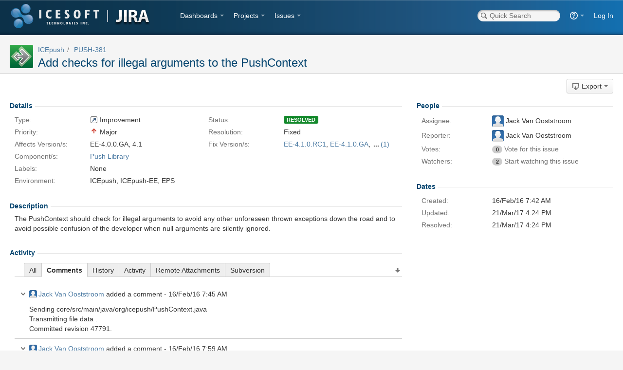

--- FILE ---
content_type: text/html;charset=UTF-8
request_url: http://jira.icesoft.org/browse/PUSH-381
body_size: 10320
content:






<!DOCTYPE html>
<html>
<head>
    






<meta charset="utf-8">
<meta http-equiv="X-UA-Compatible" content="IE=Edge"/>
<title>[PUSH-381] Add checks for illegal arguments to the PushContext - ICEsoft JIRA Issue Tracker</title>
<meta name="application-name" content="JIRA" data-name="jira" data-version="6.2"><meta name="ajs-hasCriteriaAutoUpdate" content="true">
<meta name="ajs-viewissue-use-history-api" content="false">
<meta name="ajs-viewissue-max-cache-size" content="">
<meta name="ajs-view-issue-trace-key" content="jira.issue.refreshed">
<meta name="ajs-view-issue-psycho-key" content="jira.psycho.issue.refreshed">
<meta name="ajs-view-issue-refreshed-cached-key" content="jira.psycho.issue.refreshed.cached">
<meta name="ajs-return-to-search-trace-key" content="jira.returned.to.search">
<meta name="ajs-return-to-search-psycho-key" content="jira.psycho.returned.to.search">
<meta name="ajs-default-avatar-url" content="/secure/useravatar?size=xsmall&amp;avatarId=10123">
<meta name="ajs-jira.issues.preferred.layout.key" content="split-view">
<meta name="ajs-max-recent-searchers" content="10">
<meta name="ajs-jira-base-url" content="http://jira.icesoft.org">
<meta name="ajs-serverRenderedViewIssue" content="true">
<meta name="ajs-issue-key" content="PUSH-381">
<meta name="ajs-can-edit-watchers" content="false">
<meta name="ajs-can-search-users" content="false">
<meta name="ajs-server-view-issue-is-editable" content="false">
<meta name="ajs-dev-mode" content="false">
<meta name="ajs-context-path" content="">
<meta name="ajs-version-number" content="6.2">
<meta name="ajs-build-number" content="6252">
<meta name="ajs-is-beta" content="false">
<meta name="ajs-is-rc" content="false">
<meta name="ajs-is-snapshot" content="false">
<meta name="ajs-is-milestone" content="false">
<meta name="ajs-remote-user" content="">
<meta name="ajs-remote-user-fullname" content="">
<meta name="ajs-user-locale" content="en_US">
<meta name="ajs-user-locale-group-separator" content=",">
<meta name="ajs-app-title" content="ICEsoft JIRA Issue Tracker">
<meta name="ajs-keyboard-shortcuts-enabled" content="true">
<meta name="ajs-enabled-dark-features" content="[&quot;jira.plugin.fisheye.tab.enabled&quot;,&quot;app-switcher.new&quot;,&quot;jira.plugin.devstatus.phasetwo.enabled&quot;,&quot;jira.issue.status.lozenge&quot;,&quot;jira.frother.reporter.field&quot;,&quot;com.atlassian.jira.darkfeature.CommonHeader&quot;,&quot;com.atlassian.jira.config.PDL&quot;,&quot;frother.assignee.field&quot;,&quot;jira.plugin.devstatus.bamboo.enabled&quot;,&quot;jira.plugin.devstatus.phasetwo&quot;,&quot;jira.bamboo.legacy.force&quot;]">
<meta name="ajs-date-relativize" content="true">
<meta name="ajs-date-time" content="h:mm a">
<meta name="ajs-date-day" content="EEEE h:mm a">
<meta name="ajs-date-dmy" content="dd/MMM/yy">
<meta name="ajs-date-complete" content="dd/MMM/yy h:mm a">
<meta name="ajs-in-admin-mode" content="false">
<meta name="ajs-is-sysadmin" content="false">
<meta name="ajs-is-admin" content="false">
<meta name="ajs-outgoing-mail-enabled" content="true">
<meta name="ajs-whats-new-iframe-src-override" content=""> <meta name="ajs-whatsnew-full-link" content="https://docs.atlassian.com/jira/docs-062/whatsnew/iframe">


    
<meta id="atlassian-token" name="atlassian-token" content="ADVU-XT1L-SDJ9-4FF5|f5094106fc8cc9098fcb94686b9115f9eb44ea5c|lout">



<link rel="shortcut icon" href="/s/en_US-892u1b-1988229788/6252/38/_/favicon.ico">
<link rel="search" type="application/opensearchdescription+xml" href="/osd.jsp" title="[PUSH-381] Add checks for illegal arguments to the PushContext - ICEsoft JIRA Issue Tracker"/>
<link type="text/css" rel="stylesheet" href="/includes/customstyle.css">
<script type="text/javascript" src="/includes/google-analytics.js"></script>

    


<!--[if IE]><![endif]-->
<script type="text/javascript">var contextPath = '';</script>
<link type="text/css" rel="stylesheet" href="/s/d41d8cd98f00b204e9800998ecf8427e/en_US-892u1b-1988229788/6252/38/98/_/download/superbatch/css/batch.css" media="all">
<!--[if lte IE 8]>
<link type="text/css" rel="stylesheet" href="/s/d41d8cd98f00b204e9800998ecf8427e/en_US-892u1b-1988229788/6252/38/98/_/download/superbatch/css/batch.css?conditionalComment=lte+IE+8" media="all">
<![endif]-->
<!--[if lte IE 9]>
<link type="text/css" rel="stylesheet" href="/s/d41d8cd98f00b204e9800998ecf8427e/en_US-892u1b-1988229788/6252/38/98/_/download/superbatch/css/batch.css?conditionalComment=lte+IE+9" media="all">
<![endif]-->
<link type="text/css" rel="stylesheet" href="/s/d41d8cd98f00b204e9800998ecf8427e/en_US-892u1b-1988229788/6252/38/422ce96770baed1d17d3af47e211fdb9/_/download/contextbatch/css/jira.navigator.simple,jira.navigator.advanced,jira.view.issue,atl.general,jira.navigator.kickass,jira.global/batch.css" media="all">
<link type="text/css" rel="stylesheet" href="/s/d41d8cd98f00b204e9800998ecf8427e/en_US-892u1b-1988229788/6252/38/03b417ee74a43a698b14f4d88d0279f3/_/download/contextbatch/css/jira.general/batch.css" media="all">
<script type="text/javascript" src="/s/d41d8cd98f00b204e9800998ecf8427e/en_US-892u1b-1988229788/6252/38/98/_/download/superbatch/js/batch.js" ></script>
<!--[if lte IE 8]>
<script type="text/javascript" src="/s/d41d8cd98f00b204e9800998ecf8427e/en_US-892u1b-1988229788/6252/38/98/_/download/superbatch/js/batch.js?conditionalComment=lte+IE+8" ></script>
<![endif]-->
<script type="text/javascript" src="/s/d41d8cd98f00b204e9800998ecf8427e/en_US-892u1b-1988229788/6252/38/422ce96770baed1d17d3af47e211fdb9/_/download/contextbatch/js/jira.navigator.simple,jira.navigator.advanced,jira.view.issue,atl.general,jira.navigator.kickass,jira.global/batch.js" ></script>
<script type="text/javascript" src="/s/d41d8cd98f00b204e9800998ecf8427e/en_US-892u1b-1988229788/6252/38/03b417ee74a43a698b14f4d88d0279f3/_/download/contextbatch/js/jira.general/batch.js" ></script>
<script type="text/javascript" src="/s/d41d8cd98f00b204e9800998ecf8427e/en_US-892u1b-1988229788/6252/38/1.0/_/download/batch/jira.webresources:calendar-en/jira.webresources:calendar-en.js" ></script>
<script type="text/javascript" src="/s/d41d8cd98f00b204e9800998ecf8427e/en_US-892u1b-1988229788/6252/38/1.5/_/download/batch/com.atlassian.administration.atlassian-admin-quicksearch-jira:admin-quicksearch-webresources/com.atlassian.administration.atlassian-admin-quicksearch-jira:admin-quicksearch-webresources.js" ></script>

<script type="text/javascript" src="/rest/api/1.0/shortcuts/6252/532ba7c7dd4fb7df94233f29a8fc40b5/shortcuts.js?context=issuenavigation&amp;context=issueaction"></script>


    
    
    
    <meta name="decorator" content="atl.general">
    <meta id="isNavigator" name="isNavigator" content="true">
    <meta name="ajs-is-inline-edit-enabled" content="true">
    <meta name="ajs-user.search.mode" content="basic">
    <meta name="ajs-issue-search-help-title" content="Searching for Issues">
    <meta name="ajs-issue-search-help-url" content="https://docs.atlassian.com/jira/docs-062/Searching+for+Issues">
    <meta name="ajs-advanced-search-help-title" content="Performing Advanced Searches">
    <meta name="ajs-advanced-search-help-url" content="https://docs.atlassian.com/jira/docs-062/Advanced+Searching">
    
</head>
<body id="jira" class="aui-layout aui-theme-default ka ajax-issue-search-and-view page-type-navigator navigator-issue-only" data-version="6.2">
<div id="page">
    <header id="header" role="banner">
        



    
        
            
        
    







        




        





<fieldset class="parameters hidden dont-default-focus">
    <input type="hidden" title="tzdetect.pref.tzid" value="America/Denver" />
    <input type="hidden" title="tzdetect.pref.tzname" value="(GMT-07:00) Denver" />
    <input type="hidden" title="tzdetect.pref.tzoffset" value="(GMT-07:00)" />
    <input type="hidden" title="tzdetect.pref.tzdst" value="true" />
    <input type="hidden" title="tzdetect.pref.nothanks" value="" />
</fieldset>
<nav class="aui-header aui-dropdown2-trigger-group" role="navigation"><div class="aui-header-inner"><div class="aui-header-primary"><h1 id="logo" class="aui-header-logo aui-header-logo-custom"><a href="http://jira.icesoft.org/secure/MyJiraHome.jspa"><img src="/s/en_US-892u1b-1988229788/6252/38/_/jira-logo-scaled.png" alt="ICEsoft JIRA Issue Tracker" /></a></h1><ul class='aui-nav'>




<li><a class="aui-nav-link aui-dropdown2-ajax jira-ajax-menu aui-dropdown2-trigger "href="/secure/Dashboard.jspa" id="home_link"  accessKey="d"  title="View and manage your dashboards"  aria-haspopup="true" aria-owns="home_link-content">Dashboards</a><div id="home_link-content" class="aui-dropdown2 aui-style-default" data-aui-dropdown2-ajax-key="home_link"></div></li><li><a class="aui-nav-link aui-dropdown2-ajax jira-ajax-menu aui-dropdown2-trigger "href="/browse/PUSH" id="browse_link"  accessKey="p"  title="View recent projects and browse a list of projects"  aria-haspopup="true" aria-owns="browse_link-content">Projects</a><div id="browse_link-content" class="aui-dropdown2 aui-style-default" data-aui-dropdown2-ajax-key="browse_link"></div></li><li><a class="aui-nav-link aui-dropdown2-ajax jira-ajax-menu aui-dropdown2-trigger "href="/secure/IssueNavigator.jspa" id="find_link"  accessKey="i"  title="Search for issues and view recent issues"  aria-haspopup="true" aria-owns="find_link-content">Issues</a><div id="find_link-content" class="aui-dropdown2 aui-style-default" data-aui-dropdown2-ajax-key="find_link"></div></li>
</ul></div><div class="aui-header-secondary"><ul class='aui-nav'><li>
    <form action="/secure/QuickSearch.jspa" method="post" id="quicksearch" class="aui-quicksearch dont-default-focus ajs-dirty-warning-exempt">
        <input id="quickSearchInput" class="search" type="text" title="Quick Search" placeholder="Quick Search" name="searchString" accessKey="q" />
        <input type="submit" class="hidden" value="Search">
    </form>
</li>



    <li id="system-help-menu">
        <a class="aui-nav-link aui-dropdown2-trigger" aria-haspopup="true" aria-owns="system-help-menu-content" href="https://docs.atlassian.com/jira/docs-062/JIRA+Documentation"  target="_blank"  title="Help"><span class="aui-icon aui-icon-small aui-iconfont-help">Help</span></a>
        <div id="system-help-menu-content" class="aui-dropdown2 aui-style-default">
                            <div class="aui-dropdown2-section">
                                                                <ul id="jira-help" class="aui-list-truncate">
                                                            <li>
                                    <a  id="view_help"   class=""  title="Goto the online documentation for JIRA" href="https://docs.atlassian.com/jira/docs-062/JIRA+Documentation"  target="_blank" >Online Help</a>
                                </li>
                                                            <li>
                                    <a  id="keyshortscuthelp"   class=""  title="Get more information about JIRA's Keyboard Shortcuts" href="/secure/ViewKeyboardShortcuts!default.jspa"  target="_blank" >Keyboard Shortcuts</a>
                                </li>
                                                            <li>
                                    <a  id="view_about"   class=""  title="Get more information about JIRA" href="/secure/AboutPage.jspa" >About JIRA</a>
                                </li>
                                                            <li>
                                    <a  id="view_credits"   class=""  title="See who did what" href="/secure/JiraCreditsPage!default.jspa"  target="_blank" >JIRA Credits</a>
                                </li>
                                                            <li>
                                    <a  id="whats-new-menu-link"   class=""   href="https://docs.atlassian.com/jira/docs-062/whatsnew/iframe" >What’s New</a>
                                </li>
                                                    </ul>
                                    </div>
                    </div>
    </li>









<li id="user-options">
            <a class="aui-nav-link login-link" href="/login.jsp?os_destination=%2Fbrowse%2FPUSH-381">Log In</a>
                <div id="user-options-content" class="aui-dropdown2 aui-style-default">
                            <div class="aui-dropdown2-section">
                                                        </div>
                    </div>
    </li>
</ul></div></div><!-- .aui-header-inner--></nav><!-- .aui-header -->
    </header>
    



    <section id="content" role="main">
        
    <div class="navigator-container hidden">
                                                                                            <div class="hidden shortcut-links">
                                    <a id="edit-issue" class="issueaction-edit-issue" href="/secure/EditIssue!default.jspa?id={0}&returnUrl=/secure/issues"></a>
                                    <a id="assign-issue" class="issueaction-assign-issue" href="/secure/AssignIssue!default.jspa?id={0}&returnUrl=/secure/issues"></a>
                                    <a id="assign-to-me" class="issueaction-assign-to-me hide-from-opsbar" href="/secure/AssignIssue.jspa?atl_token=ADVU-XT1L-SDJ9-4FF5|f5094106fc8cc9098fcb94686b9115f9eb44ea5c|lout&amp;id={0}&amp;&returnUrl=/secure/issues"></a>
                                    <a id="comment-issue" class="issueaction-comment-issue add-issue-comment" href="/secure/AddComment!default.jspa?id={0}&returnUrl=/secure/issues"></a>
                                    <a id="log-work" class="issueaction-log-work" href="/secure/CreateWorklog!default.jspa?id={0}&returnUrl=/secure/issues"></a>
                                    <a id="attach-file" class="issueaction-attach-file" href="/secure/AttachFile!default.jspa?id={0}&returnUrl=/secure/issues"></a>
                                    <a id="attach-screenshot" class="issueaction-attach-screenshot" href="/secure/AttachScreenshot!default.jspa?id={0}&returnUrl=/secure/issues"></a>
                                    <a id="toggle-vote-issue" class="toggle-vote-issue issueaction-vote-issue" href="/secure/VoteOrWatchIssue.jspa?atl_token=ADVU-XT1L-SDJ9-4FF5|f5094106fc8cc9098fcb94686b9115f9eb44ea5c|lout&amp;id={0}&amp;vote=vote&returnUrl=/secure/issues"></a>
                                    <a id="toggle-vote-issue" class="toggle-vote-issue issueaction-unvote-issue" href="/secure/VoteOrWatchIssue.jspa?atl_token=ADVU-XT1L-SDJ9-4FF5|f5094106fc8cc9098fcb94686b9115f9eb44ea5c|lout&amp;id={0}&amp;vote=unvote&returnUrl=/secure/issues"></a>
                                    <a id="view-voters" class="issueaction-view-voters" href="/secure/ViewVoters!default.jspa?id={0}&returnUrl=/secure/issues"></a>
                                    <a id="toggle-watch-issue" class="issueaction-watch-issue" href="/secure/VoteOrWatchIssue.jspa?atl_token=ADVU-XT1L-SDJ9-4FF5|f5094106fc8cc9098fcb94686b9115f9eb44ea5c|lout&amp;id={0}&amp;watch=watch&returnUrl=/secure/issues"></a>
                                    <a id="toggle-watch-issue" class="issueaction-unwatch-issue" href="/secure/VoteOrWatchIssue.jspa?atl_token=ADVU-XT1L-SDJ9-4FF5|f5094106fc8cc9098fcb94686b9115f9eb44ea5c|lout&amp;id={0}&amp;watch=unwatch&returnUrl=/secure/issues"></a>
                                    <a id="manage-watchers" class="issueaction-manage-watchers" href="/secure/ManageWatchers!default.jspa?id={0}&returnUrl=/secure/issues"></a>
                                    <a id="create-subtask" class="issueaction-create-subtask" href="/secure/CreateSubTaskIssue!default.jspa?parentIssueId={0}&returnUrl=/secure/issues"></a>
                                    <a id="subtask-to-issue" class="issueaction-subtask-to-issue" href="/secure/ConvertSubTask.jspa?id={0}&returnUrl=/secure/issues"></a>
                                    <a id="issue-to-subtask" class="issueaction-issue-to-subtask" href="/secure/ConvertIssue.jspa?id={0}&returnUrl=/secure/issues"></a>
                                    <a id="cta-create-branch" class="devstatus-cta-link" href="#devstatus.cta.createbranch&returnUrl=/secure/issues"></a>
                                    <a id="connector-issue-links" class="" href="/secure/ViewConnectorLinks.jspa?id={0}&returnUrl=/secure/issues"></a>
                                    <a id="move-issue" class="issueaction-move-issue" href="/secure/MoveIssue!default.jspa?id={0}&returnUrl=/secure/issues"></a>
                                    <a id="move-issue" class="issueaction-move-subtask" href="/secure/MoveSubTaskChooseOperation!default.jspa?id={0}&returnUrl=/secure/issues"></a>
                                    <a id="link-issue" class="issueaction-link-issue" href="/secure/LinkJiraIssue!default.jspa?id={0}&returnUrl=/secure/issues"></a>
                                    <a id="clone-issue" class="issueaction-clone-issue" href="/secure/CloneIssueDetails!default.jspa?id={0}&returnUrl=/secure/issues"></a>
                                    <a id="edit-labels" class="issueaction-edit-labels" href="/secure/EditLabels!default.jspa?id={0}&returnUrl=/secure/issues"></a>
                                    <a id="delete-issue" class="issueaction-delete-issue" href="/secure/DeleteIssue!default.jspa?id={0}&returnUrl=/secure/issues"></a>
                            </div>
        
        <div id="user-parms" style="display:none;" data-user-parms="{&quot;createSharedObjects&quot;:false,&quot;createIssue&quot;:false}"></div>

        <div class="navigator-sidebar" id="navigator-sidebar">
                        <div style="width:180px">
                                    </div>
        </div>
        <script type="text/javascript">
            (function() {
                var navigatorSidebarElement = jQuery(".navigator-sidebar");
                if (JIRA.Issues.FilterPanelModel) {
                    navigatorSidebarElement.toggleClass("collapsed", !JIRA.Issues.FilterPanelModel.prototype.isExpanded())
                    if (JIRA.Issues.FilterPanelModel.prototype.isExpanded()) {
                        navigatorSidebarElement.width(JIRA.Issues.FilterPanelModel.prototype.getWidth());
                    }
                }
            })();
        </script>
        <div class="navigator-body">
            <div class="contained-content">

                <header class="saved-search-selector">
                    <div class="saved-search-operations">
                        <ul class="operations">

                                                        <li class="aui-dd-parent"><a href="#" class="header-views header-operations aui-dropdown-trigger aui-dd-link standard icon-export lnk" title="Export this filter in another format" role="button"><span>Export</span></a></li>
                            <li class="aui-dd-parent"><a href="#" class="header-tools header-operations aui-dropdown-trigger aui-dd-link standard icon-tools" title="Select operations that can be completed" role="button"><span>Tools</span></a></li>

                        </ul>
                        <div class="hidden operations-view-data">
                            <fieldset class="hidden parameters">
                            </fieldset>
                        </div>
                    </div>
                    <div id="throbber-space">&nbsp;</div>
                    <div id="search-header-view">
                        <h1 class="search-title"></h1>
                    </div>
                </header>
                <form class="navigator-search"></form>
                <div class="navigator-group">
                                        <div class="results-panel navigator-item">
                        <div class="navigator-content"
                                data-issue-table-model-state=""
                                data-session-search-state=""
                                data-selected-issue="{&quot;id&quot;:31134,&quot;key&quot;:&quot;PUSH-381&quot;}"
                                data-highlighted-issue-id="">
                            
                        </div>
                    </div>
                </div>
            </div>
        </div>
    </div>

    <div class="issue-container ">
                                    <div id="issue-content" class="issue-edit-form">
                    <header id="stalker" class="issue-header js-stalker">
                        <div class="issue-header-content"><header class="aui-page-header"><div class="aui-page-header-inner"><div class="aui-page-header-image"><span id="10050" class="aui-avatar aui-avatar-large aui-avatar-project"><span class="aui-avatar-inner"><img id="project-avatar" alt="ICEpush" src="http://jira.icesoft.org/secure/projectavatar?pid=10050&amp;avatarId=10204" /></span></span></div><!-- .aui-page-header-image --><div class="aui-page-header-main"><ol class="aui-nav aui-nav-breadcrumbs"><li><a id="project-name-val" href="/browse/PUSH">ICEpush</a></li><li><a class="issue-link" data-issue-key="PUSH-381" href="/browse/PUSH-381" id="key-val" rel="31134">PUSH-381</a></li></ol><h1 id="summary-val">Add checks for illegal arguments to the PushContext</h1></div><!-- .aui-page-header-main --><div class="aui-page-header-actions"><div id="issue-header-pager"></div></div><!-- .aui-page-header-actions --></div><!-- .aui-page-header-inner --></header><!-- .aui-page-header --><div class="command-bar"><div class="ops-cont"><div class="ops-menus aui-toolbar"><div class="toolbar-split toolbar-split-left"><ul id="opsbar-ops-login-lnk_container" class="toolbar-group pluggable-ops"><li class="toolbar-item"><a id="ops-login-lnk"title="Log In"class="toolbar-trigger" href="/login.jsp?os_destination=%2Fbrowse%2FPUSH-381"><span class="trigger-label">Log In</span></a></li></ul><ul id="opsbar-opsbar-operations" class="toolbar-group pluggable-ops"></ul><ul id="opsbar-opsbar-transitions" class="toolbar-group pluggable-ops"></ul><ul id="opsbar-opsbar-admin" class="toolbar-group pluggable-ops"></ul></div><div class="toolbar-split toolbar-split-right"><ul id="opsbar-jira.issue.tools" class="toolbar-group pluggable-ops"><li class="toolbar-item toolbar-dropdown"><div><a href="#"  id="viewissue-export"title="Export this issue in another format" data-hide-on-scroll=".split-view .issue-container" data-contain-to-window="true" class="toolbar-trigger  js-default-dropdown" ><span class="icon icon-export viewissue-export"></span> <span class="dropdown-text">Export</span><span class="icon drop-menu"></span></a><div class="aui-list hidden"><ul class="aui-list-section aui-first aui-last"><li class="aui-list-item"><a  href="/si/jira.issueviews:issue-xml/PUSH-381/PUSH-381.xml" class="aui-list-item-link"id="jira.issueviews:issue-xml"><span class="trigger-label">XML</span></a></li><li class="aui-list-item"><a  href="/si/jira.issueviews:issue-word/PUSH-381/PUSH-381.doc" class="aui-list-item-link"id="jira.issueviews:issue-word"><span class="trigger-label">Word</span></a></li><li class="aui-list-item"><a  href="/si/jira.issueviews:issue-html/PUSH-381/PUSH-381.html" class="aui-list-item-link"id="jira.issueviews:issue-html"><span class="trigger-label">Printable</span></a></li></ul></div></div></li></ul></div></div></div></div></div>
                    </header>
                    <div class="issue-body-content">
                        <div class="aui-group issue-body"><div class="aui-item issue-main-column"><div id=details-module class="module toggle-wrap"><div id="details-module_heading" class="mod-header"><ul class="ops"></ul><h2 class="toggle-title">Details</h2></div><div class="mod-content">




<ul id="issuedetails" class="property-list two-cols">
    <li class="item">
        <div class="wrap">
            <strong class="name">Type:</strong>
            <span id="type-val" class="value">
                                <img  alt="Improvement" height="16" src="/images/icons/issuetypes/improvement.png" title="Improvement - An improvement or enhancement to an existing feature or task." width="16" /> Improvement
            </span>
        </div>
    </li>
    <li class="item item-right">
        <div class="wrap">
            <strong class="name">Status:</strong>
            <span id="status-val" class="value">
                                <span class=" jira-issue-status-lozenge aui-lozenge jira-issue-status-lozenge-green jira-issue-status-lozenge-done jira-issue-status-lozenge-max-width-medium" data-tooltip="&lt;span class=&quot;jira-issue-status-tooltip-title&quot;&gt;Resolved&lt;/span&gt;&lt;br&gt;&lt;span class=&quot;jira-issue-status-tooltip-desc&quot;&gt;A resolution has been taken, and it is awaiting verification by reporter. From here issues are either reopened, or are closed.&lt;/span&gt;">Resolved</span>            </span>
                    </div>
    </li>
            <li class="item">
            <div class="wrap">
                <strong class="name">Priority:</strong>
                <span id="priority-val" class="value">
                                        <img  alt="Major" height="16" src="/images/icons/priorities/major.png" title="Major - Major loss of function." width="16" /> Major
                </span>
            </div>
        </li>
                                <li class="item item-right">
            <div class="wrap">
                <strong class="name">Resolution:</strong>
                <span id="resolution-val" class="value resolved" >
                                     Fixed
                                </span>
            </div>
        </li>
                <li class="item">
            <div class="wrap">
                <strong class="name">Affects Version/s:</strong>
                <span id="versions-val" class="value">
                                            <span class="shorten" id="versions-field">
                                                            <span title="EE-4.0.0.GA ICEpush EE 4.0 official release">EE-4.0.0.GA</span>,                                                            <span title="4.1 ICEpush 4.1 release">4.1</span>                                                    </span>
                                    </span>
            </div>
        </li>
                <li class="item item-right">
            <div class="wrap">
                <strong class="name">Fix Version/s:</strong>
                <span id="fixfor-val" class="value">
                                            <span class="shorten" id="fixVersions-field">
                                                            <a href="/browse/PUSH/fixforversion/13073" title="EE-4.1.0.RC1 ICEpush EE 4.1.0 Release Candidate 1 release">EE-4.1.0.RC1</a>,                                                            <a href="/browse/PUSH/fixforversion/12172" title="EE-4.1.0.GA ICEpush EE 4.1.0.GA release">EE-4.1.0.GA</a>,                                                            <a href="/browse/PUSH/fixforversion/13074" title="EE-4.2.0.GA ICEpush EE 4.2.0 General Availability Release">EE-4.2.0.GA</a>                                                    </span>
                                    </span>
            </div>
        </li>
                <li class="item">
            <div class="wrap">
                <strong class="name">Component/s:</strong>
                <span id="components-val" class="value">
                                            <span class="shorten" id="components-field">
                                                            <a href="/browse/PUSH/component/10044" title="Push Library Issues related to the push library.">Push Library</a>                                                    </span>
                                    </span>
            </div>
        </li>
                    <li class="item full-width">
            <div class="wrap" id="wrap-labels">
                <strong class="name">Labels:</strong>
                    <div class="labels-wrap value">
            <span class="labels" id="labels-31134-value">None</span>
                </div>
            </div>
        </li>
                <li class="item full-width">
            <div class="wrap">
                <strong class="name">Environment:</strong>
                <div id="environment-val" class="value">
                                  ICEpush, ICEpush-EE, EPS
      
                </div>
            </div>
        </li>
    </ul>

</div></div><div id=descriptionmodule class="module toggle-wrap"><div id="descriptionmodule_heading" class="mod-header"><ul class="ops"></ul><h2 class="toggle-title">Description</h2></div><div class="mod-content"><div id="description-val" class="field-ignore-highlight">
    <div class="user-content-block">
                    The PushContext should check for illegal arguments to avoid any other unforeseen thrown exceptions down the road and to avoid possible confusion of the developer when null arguments are silently ignored.
            </div>
</div>
</div></div><div id=activitymodule class="module toggle-wrap"><div id="activitymodule_heading" class="mod-header"><ul class="ops"></ul><h2 class="toggle-title">Activity</h2></div><div class="mod-content">










    <div class="tabwrap tabs2">
                    <div class="sortwrap">
                                    <a class="icon icon-sort-down ajax-activity-content" rel="nofollow" href="/browse/PUSH-381?actionOrder=desc" title="Ascending order - Click to sort in descending order"><span>Ascending order - Click to sort in descending order</span></a>
                            </div>
                <ul id="issue-tabs" class="tabs horizontal">
                                
            <li  data-id="all-tabpanel" data-key="com.atlassian.jira.plugin.system.issuetabpanels:all-tabpanel" data-label="All" data-href="/browse/PUSH-381?page=com.atlassian.jira.plugin.system.issuetabpanels:all-tabpanel">
                            <a class="ajax-activity-content" id="all-tabpanel" href="/browse/PUSH-381?page=com.atlassian.jira.plugin.system.issuetabpanels:all-tabpanel"><strong>All</strong></a>
                        </li>
                                
            <li  class="active" id="comment-tabpanel"  data-id="comment-tabpanel" data-key="com.atlassian.jira.plugin.system.issuetabpanels:comment-tabpanel" data-label="Comments" data-href="/browse/PUSH-381?page=com.atlassian.jira.plugin.system.issuetabpanels:comment-tabpanel">
                            <strong>Comments</strong>
                        </li>
                                
            <li  data-id="changehistory-tabpanel" data-key="com.atlassian.jira.plugin.system.issuetabpanels:changehistory-tabpanel" data-label="History" data-href="/browse/PUSH-381?page=com.atlassian.jira.plugin.system.issuetabpanels:changehistory-tabpanel">
                            <a class="ajax-activity-content" id="changehistory-tabpanel" href="/browse/PUSH-381?page=com.atlassian.jira.plugin.system.issuetabpanels:changehistory-tabpanel"><strong>History</strong></a>
                        </li>
                                
            <li  data-id="activity-stream-issue-tab" data-key="com.atlassian.streams.streams-jira-plugin:activity-stream-issue-tab" data-label="Activity" data-href="/browse/PUSH-381?page=com.atlassian.streams.streams-jira-plugin:activity-stream-issue-tab">
                            <a class="ajax-activity-content" id="activity-stream-issue-tab" href="/browse/PUSH-381?page=com.atlassian.streams.streams-jira-plugin:activity-stream-issue-tab"><strong>Activity</strong></a>
                        </li>
                    
            <li  data-id="remote-object-attachments-tab" data-key="net.customware.plugins.connector.atlassian.jira-connector-plugin:remote-object-attachments-tab" data-label="Remote Attachments" data-href="/browse/PUSH-381?page=net.customware.plugins.connector.atlassian.jira-connector-plugin:remote-object-attachments-tab">
                            <a class="" id="remote-object-attachments-tab" href="/browse/PUSH-381?page=net.customware.plugins.connector.atlassian.jira-connector-plugin:remote-object-attachments-tab"><strong>Remote Attachments</strong></a>
                        </li>
                                
            <li  data-id="svnplus-subversion-commits-tabpanel" data-key="com.kintosoft.jira.subversion-plus:svnplus-subversion-commits-tabpanel" data-label="Subversion" data-href="/browse/PUSH-381?page=com.kintosoft.jira.subversion-plus:svnplus-subversion-commits-tabpanel">
                            <a class="ajax-activity-content" id="svnplus-subversion-commits-tabpanel" href="/browse/PUSH-381?page=com.kintosoft.jira.subversion-plus:svnplus-subversion-commits-tabpanel"><strong>Subversion</strong></a>
                        </li>
                </ul>
    </div>
    <div class="issuePanelWrapper">
        <div class="issuePanelProgress"></div>
        <div class="issuePanelContainer" id="issue_actions_container">
                                    


<div id="comment-62475" class="issue-data-block activity-comment twixi-block  expanded">
    <div class="twixi-wrap verbose actionContainer">
        <div class="action-head">
            <a href="#" class="twixi"><span class="icon twixi-opened"><span>Hide</span></span></a>
            <div class="action-links">
                <a href="/browse/PUSH-381?focusedCommentId=62475&page=com.atlassian.jira.plugin.system.issuetabpanels:comment-tabpanel#comment-62475" title="A permanent link to this comment." class="icon icon-perma activitymodule-link"><span>Permalink</span></a>
                                            </div>
            <div class="action-details">        
    
    
    
                

    <a class="user-hover user-avatar" rel="jack.van.ooststroom" id="commentauthor_62475_verbose" href="/secure/ViewProfile.jspa?name=jack.van.ooststroom"><span class="aui-avatar aui-avatar-xsmall"><span class="aui-avatar-inner"><img src="/secure/useravatar?size=xsmall&amp;avatarId=10122" /></span></span> Jack Van Ooststroom</a>
 added a comment  - <span class='commentdate_62475_verbose subText'><span class='date user-tz' title='16/Feb/16 7:45 AM'><time class='livestamp' datetime='2016-02-16T07:45-0700'>16/Feb/16 7:45 AM</time></span></span>  </div>
        </div>
        <div class="action-body flooded"><p>Sending        core/src/main/java/org/icepush/PushContext.java<br/>
Transmitting file data .<br/>
Committed revision 47791.</p> </div>
    </div>
    <div class="twixi-wrap concise actionContainer">
        <div class="action-head">
            <a href="#" class="twixi"><span class="icon twixi-closed"><span>Show</span></span></a>
            <div class="action-details flooded">
                        
    
    
    
                

    <a class="user-hover user-avatar" rel="jack.van.ooststroom" id="commentauthor_62475_concise" href="/secure/ViewProfile.jspa?name=jack.van.ooststroom"><span class="aui-avatar aui-avatar-xsmall"><span class="aui-avatar-inner"><img src="/secure/useravatar?size=xsmall&amp;avatarId=10122" /></span></span> Jack Van Ooststroom</a>
 added a comment  - <span class='commentdate_62475_concise subText'><span class='date user-tz' title='16/Feb/16 7:45 AM'><time class='livestamp' datetime='2016-02-16T07:45-0700'>16/Feb/16 7:45 AM</time></span></span>                    Sending        core/src/main/java/org/icepush/PushContext.java 
Transmitting file data . 
Committed revision 47791.              </div>
        </div>
    </div>
</div>
                             


<div id="comment-62476" class="issue-data-block activity-comment twixi-block  expanded">
    <div class="twixi-wrap verbose actionContainer">
        <div class="action-head">
            <a href="#" class="twixi"><span class="icon twixi-opened"><span>Hide</span></span></a>
            <div class="action-links">
                <a href="/browse/PUSH-381?focusedCommentId=62476&page=com.atlassian.jira.plugin.system.issuetabpanels:comment-tabpanel#comment-62476" title="A permanent link to this comment." class="icon icon-perma activitymodule-link"><span>Permalink</span></a>
                                            </div>
            <div class="action-details">        
    
    
    
                

    <a class="user-hover user-avatar" rel="jack.van.ooststroom" id="commentauthor_62476_verbose" href="/secure/ViewProfile.jspa?name=jack.van.ooststroom"><span class="aui-avatar aui-avatar-xsmall"><span class="aui-avatar-inner"><img src="/secure/useravatar?size=xsmall&amp;avatarId=10122" /></span></span> Jack Van Ooststroom</a>
 added a comment  - <span class='commentdate_62476_verbose subText'><span class='date user-tz' title='16/Feb/16 7:59 AM'><time class='livestamp' datetime='2016-02-16T07:59-0700'>16/Feb/16 7:59 AM</time></span></span>  </div>
        </div>
        <div class="action-body flooded"><p>The public <tt>PushContext</tt> API is now guarded against illegal arguments as follows:</p>

<ul>
	<li><tt>public void addGroupMember(String groupName, String pushID)</tt>
	<ul>
		<li>Argument <tt>groupName</tt> cannot be <tt>null</tt> or empty.</li>
		<li>Argument <tt>pushID</tt> cannot be <tt>null</tt> or empty.</li>
	</ul>
	</li>
	<li><tt>public void addGroupMember(String groupName, String pushID, PushConfiguration pushConfiguration)</tt>
	<ul>
		<li>Argument <tt>groupName</tt> cannot be <tt>null</tt> or empty.</li>
		<li>Argument <tt>pushID</tt> cannot be <tt>null</tt> or empty.</li>
	</ul>
	</li>
	<li><tt>public void backOff(String browserID, long delay)</tt>
	<ul>
		<li>Argument <tt>browserID</tt> cannot be <tt>null</tt> or empty.</li>
		<li>Argument <tt>delay</tt> cannot be less than <tt>0</tt>.</li>
	</ul>
	</li>
	<li><tt>public synchronized String createPushId(HttpServletRequest request, HttpServletResponse response)</tt>
	<ul>
		<li>Argument <tt>request</tt> cannot be <tt>null</tt>.</li>
		<li>Argument <tt>response</tt> cannot be <tt>null</tt>.</li>
	</ul>
	</li>
	<li><tt>public void push(String groupName)</tt>
	<ul>
		<li>Argument <tt>groupName</tt> cannot be <tt>null</tt> or empty.</li>
	</ul>
	</li>
	<li><tt>public void push(String groupName, String payload)</tt>
	<ul>
		<li>Argument <tt>groupName</tt> cannot be <tt>null</tt> or empty.</li>
	</ul>
	</li>
	<li><tt>public void push(String groupName, PushConfiguration pushConfiguration)</tt>
	<ul>
		<li>Argument <tt>groupName</tt> cannot be <tt>null</tt> or empty.</li>
	</ul>
	</li>
	<li><tt>public void push(String groupName, String payload, PushConfiguration pushConfiguration)</tt>
	<ul>
		<li>Argument <tt>groupName</tt> cannot be <tt>null</tt> or empty.</li>
	</ul>
	</li>
	<li><tt>public void removeGroupMember(String groupName, String pushID)</tt>
	<ul>
		<li>Argument <tt>groupName</tt> cannot be <tt>null</tt> or empty.</li>
		<li>Argument <tt>pushID</tt> cannot be <tt>null</tt> or empty.</li>
	</ul>
	</li>
	<li><tt>public static synchronized PushContext getInstance(ServletContext servletContext)</tt>
	<ul>
		<li>Argument <tt>servletContext</tt> cannot be <tt>null</tt>.</li>
	</ul>
	</li>
</ul>


<p>Marking this one as FIXED.</p> </div>
    </div>
    <div class="twixi-wrap concise actionContainer">
        <div class="action-head">
            <a href="#" class="twixi"><span class="icon twixi-closed"><span>Show</span></span></a>
            <div class="action-details flooded">
                        
    
    
    
                

    <a class="user-hover user-avatar" rel="jack.van.ooststroom" id="commentauthor_62476_concise" href="/secure/ViewProfile.jspa?name=jack.van.ooststroom"><span class="aui-avatar aui-avatar-xsmall"><span class="aui-avatar-inner"><img src="/secure/useravatar?size=xsmall&amp;avatarId=10122" /></span></span> Jack Van Ooststroom</a>
 added a comment  - <span class='commentdate_62476_concise subText'><span class='date user-tz' title='16/Feb/16 7:59 AM'><time class='livestamp' datetime='2016-02-16T07:59-0700'>16/Feb/16 7:59 AM</time></span></span>                    The public  PushContext  API is now guarded against illegal arguments as follows: 

 
	  public void addGroupMember(String groupName, String pushID) 
	 
		 Argument  groupName  cannot be  null  or empty. 
		 Argument  pushID  cannot be  null  or empty. 
	 
	 
	  public void addGroupMember(String groupName, String pushID, PushConfiguration pushConfiguration) 
	 
		 Argument  groupName  cannot be  null  or empty. 
		 Argument  pushID  cannot be  null  or empty. 
	 
	 
	  public void backOff(String browserID, long delay) 
	 
		 Argument  browserID  cannot be  null  or empty. 
		 Argument  delay  cannot be less than  0 . 
	 
	 
	  public synchronized String createPushId(HttpServletRequest request, HttpServletResponse response) 
	 
		 Argument  request  cannot be  null . 
		 Argument  response  cannot be  null . 
	 
	 
	  public void push(String groupName) 
	 
		 Argument  groupName  cannot be  null  or empty. 
	 
	 
	  public void push(String groupName, String payload) 
	 
		 Argument  groupName  cannot be  null  or empty. 
	 
	 
	  public void push(String groupName, PushConfiguration pushConfiguration) 
	 
		 Argument  groupName  cannot be  null  or empty. 
	 
	 
	  public void push(String groupName, String payload, PushConfiguration pushConfiguration) 
	 
		 Argument  groupName  cannot be  null  or empty. 
	 
	 
	  public void removeGroupMember(String groupName, String pushID) 
	 
		 Argument  groupName  cannot be  null  or empty. 
		 Argument  pushID  cannot be  null  or empty. 
	 
	 
	  public static synchronized PushContext getInstance(ServletContext servletContext) 
	 
		 Argument  servletContext  cannot be  null . 
	 
	 
 


 Marking this one as FIXED.              </div>
        </div>
    </div>
</div>
                             


<div id="comment-65480" class="issue-data-block activity-comment twixi-block  expanded">
    <div class="twixi-wrap verbose actionContainer">
        <div class="action-head">
            <a href="#" class="twixi"><span class="icon twixi-opened"><span>Hide</span></span></a>
            <div class="action-links">
                <a href="/browse/PUSH-381?focusedCommentId=65480&page=com.atlassian.jira.plugin.system.issuetabpanels:comment-tabpanel#comment-65480" title="A permanent link to this comment." class="icon icon-perma activitymodule-link"><span>Permalink</span></a>
                                            </div>
            <div class="action-details">        
    
    
    
                

    <a class="user-hover user-avatar" rel="ken.fyten" id="commentauthor_65480_verbose" href="/secure/ViewProfile.jspa?name=ken.fyten"><span class="aui-avatar aui-avatar-xsmall"><span class="aui-avatar-inner"><img src="/secure/useravatar?size=xsmall&amp;avatarId=10122" /></span></span> Ken Fyten</a>
 added a comment  - <span class='commentdate_65480_verbose subText'><span class='date user-tz' title='21/Mar/17 2:53 PM'><time class='livestamp' datetime='2017-03-21T14:53-0600'>21/Mar/17 2:53 PM</time></span></span>  </div>
        </div>
        <div class="action-body flooded"><p>Re-open to correct fix version.</p> </div>
    </div>
    <div class="twixi-wrap concise actionContainer">
        <div class="action-head">
            <a href="#" class="twixi"><span class="icon twixi-closed"><span>Show</span></span></a>
            <div class="action-details flooded">
                        
    
    
    
                

    <a class="user-hover user-avatar" rel="ken.fyten" id="commentauthor_65480_concise" href="/secure/ViewProfile.jspa?name=ken.fyten"><span class="aui-avatar aui-avatar-xsmall"><span class="aui-avatar-inner"><img src="/secure/useravatar?size=xsmall&amp;avatarId=10122" /></span></span> Ken Fyten</a>
 added a comment  - <span class='commentdate_65480_concise subText'><span class='date user-tz' title='21/Mar/17 2:53 PM'><time class='livestamp' datetime='2017-03-21T14:53-0600'>21/Mar/17 2:53 PM</time></span></span>                    Re-open to correct fix version.              </div>
        </div>
    </div>
</div>
                             


<div id="comment-65484" class="issue-data-block activity-comment twixi-block  expanded">
    <div class="twixi-wrap verbose actionContainer">
        <div class="action-head">
            <a href="#" class="twixi"><span class="icon twixi-opened"><span>Hide</span></span></a>
            <div class="action-links">
                <a href="/browse/PUSH-381?focusedCommentId=65484&page=com.atlassian.jira.plugin.system.issuetabpanels:comment-tabpanel#comment-65484" title="A permanent link to this comment." class="icon icon-perma activitymodule-link"><span>Permalink</span></a>
                                            </div>
            <div class="action-details">        
    
    
    
                

    <a class="user-hover user-avatar" rel="jack.van.ooststroom" id="commentauthor_65484_verbose" href="/secure/ViewProfile.jspa?name=jack.van.ooststroom"><span class="aui-avatar aui-avatar-xsmall"><span class="aui-avatar-inner"><img src="/secure/useravatar?size=xsmall&amp;avatarId=10122" /></span></span> Jack Van Ooststroom</a>
 added a comment  - <span class='commentdate_65484_verbose subText'><span class='date user-tz' title='21/Mar/17 4:23 PM'><time class='livestamp' datetime='2017-03-21T16:23-0600'>21/Mar/17 4:23 PM</time></span></span>  </div>
        </div>
        <div class="action-body flooded"><p>Sending        core/src/main/java/org/icepush/PushContext.java<br/>
Transmitting file data .<br/>
Committed revision 51369.</p> </div>
    </div>
    <div class="twixi-wrap concise actionContainer">
        <div class="action-head">
            <a href="#" class="twixi"><span class="icon twixi-closed"><span>Show</span></span></a>
            <div class="action-details flooded">
                        
    
    
    
                

    <a class="user-hover user-avatar" rel="jack.van.ooststroom" id="commentauthor_65484_concise" href="/secure/ViewProfile.jspa?name=jack.van.ooststroom"><span class="aui-avatar aui-avatar-xsmall"><span class="aui-avatar-inner"><img src="/secure/useravatar?size=xsmall&amp;avatarId=10122" /></span></span> Jack Van Ooststroom</a>
 added a comment  - <span class='commentdate_65484_concise subText'><span class='date user-tz' title='21/Mar/17 4:23 PM'><time class='livestamp' datetime='2017-03-21T16:23-0600'>21/Mar/17 4:23 PM</time></span></span>                    Sending        core/src/main/java/org/icepush/PushContext.java 
Transmitting file data . 
Committed revision 51369.              </div>
        </div>
    </div>
</div>
                             


<div id="comment-65485" class="issue-data-block activity-comment twixi-block  expanded">
    <div class="twixi-wrap verbose actionContainer">
        <div class="action-head">
            <a href="#" class="twixi"><span class="icon twixi-opened"><span>Hide</span></span></a>
            <div class="action-links">
                <a href="/browse/PUSH-381?focusedCommentId=65485&page=com.atlassian.jira.plugin.system.issuetabpanels:comment-tabpanel#comment-65485" title="A permanent link to this comment." class="icon icon-perma activitymodule-link"><span>Permalink</span></a>
                                            </div>
            <div class="action-details">        
    
    
    
                

    <a class="user-hover user-avatar" rel="jack.van.ooststroom" id="commentauthor_65485_verbose" href="/secure/ViewProfile.jspa?name=jack.van.ooststroom"><span class="aui-avatar aui-avatar-xsmall"><span class="aui-avatar-inner"><img src="/secure/useravatar?size=xsmall&amp;avatarId=10122" /></span></span> Jack Van Ooststroom</a>
 added a comment  - <span class='commentdate_65485_verbose subText'><span class='date user-tz' title='21/Mar/17 4:24 PM'><time class='livestamp' datetime='2017-03-21T16:24-0600'>21/Mar/17 4:24 PM</time></span></span>  </div>
        </div>
        <div class="action-body flooded"><p>Re-applied the fixes as they were accidentally removed by revision 51346. Marking this one as FIXED again.</p> </div>
    </div>
    <div class="twixi-wrap concise actionContainer">
        <div class="action-head">
            <a href="#" class="twixi"><span class="icon twixi-closed"><span>Show</span></span></a>
            <div class="action-details flooded">
                        
    
    
    
                

    <a class="user-hover user-avatar" rel="jack.van.ooststroom" id="commentauthor_65485_concise" href="/secure/ViewProfile.jspa?name=jack.van.ooststroom"><span class="aui-avatar aui-avatar-xsmall"><span class="aui-avatar-inner"><img src="/secure/useravatar?size=xsmall&amp;avatarId=10122" /></span></span> Jack Van Ooststroom</a>
 added a comment  - <span class='commentdate_65485_concise subText'><span class='date user-tz' title='21/Mar/17 4:24 PM'><time class='livestamp' datetime='2017-03-21T16:24-0600'>21/Mar/17 4:24 PM</time></span></span>                    Re-applied the fixes as they were accidentally removed by revision 51346. Marking this one as FIXED again.              </div>
        </div>
    </div>
</div>
                             </div>
    </div>
</div></div></div><div id="viewissuesidebar" class="aui-item issue-side-column"><div id=peoplemodule class="module toggle-wrap"><div id="peoplemodule_heading" class="mod-header"><ul class="ops"></ul><h2 class="toggle-title">People</h2></div><div class="mod-content"><ul class="item-details" id="peopledetails">
    <li class="people-details">
                <dl>
            <dt>Assignee:</dt>
            <dd>
                <span id="assignee-val" class="view-issue-field">

            <span class="user-hover" id="issue_summary_assignee_jack.van.ooststroom" rel="jack.van.ooststroom">
            <span class="aui-avatar aui-avatar-small"><span class="aui-avatar-inner"><img src="/secure/useravatar?size=small&amp;avatarId=10122" /></span></span>
            Jack Van Ooststroom
        </span>
    </span>
                            </dd>
        </dl>
                        <dl>
            <dt>Reporter:</dt>
            <dd>
                <span id="reporter-val" class="view-issue-field">

            <span class="user-hover" id="issue_summary_reporter_jack.van.ooststroom" rel="jack.van.ooststroom">
            <span class="aui-avatar aui-avatar-small"><span class="aui-avatar-inner"><img src="/secure/useravatar?size=small&amp;avatarId=10122" /></span></span>
            Jack Van Ooststroom
        </span>
    </span>
            </dd>
        </dl>
                    </li>
</ul>
    <ul class="item-details">
        <li>
                            <dl>
                    <dt>Votes:</dt>
                    <dd>
                                                                            <span id="vote-data" class="aui-badge vote-state-off">0</span>
                        
                                                                                                        <span id="vote-label" title="You have to be logged in to vote for an issue.">Vote for this issue</span>
                                            </dd>
                </dl>
                                        <dl>
                    <dt>Watchers:</dt>
                    <dd>
                                                                        
                                                                            <span id="watcher-data" class="aui-badge watch-state-off">2</span>
                        
                                                                                <span id="watch-label" title="You have to be logged in to watch an issue.">Start watching this issue</span>
                                            </dd>
                </dl>
                    </li>
    </ul>
</div></div><div id=datesmodule class="module toggle-wrap"><div id="datesmodule_heading" class="mod-header"><ul class="ops"></ul><h2 class="toggle-title">Dates</h2></div><div class="mod-content"><ul class="item-details">
    <li>
            <dl class="dates">
            <dt>Created:</dt>
            <dd class="date user-tz"  title="16/Feb/16 7:42 AM" >

                <span data-name="Created" id="create-date"  data-fieldtype="datetime"  >
                                                                        <time class="livestamp" datetime="2016-02-16T07:42-0700">16/Feb/16 7:42 AM</time>                                                             </span>
            </dd>
        </dl>
            <dl class="dates">
            <dt>Updated:</dt>
            <dd class="date user-tz"  title="21/Mar/17 4:24 PM" >

                <span data-name="Updated" id="updated-date"  data-fieldtype="datetime"  >
                                                                        <time class="livestamp" datetime="2017-03-21T16:24-0600">21/Mar/17 4:24 PM</time>                                                             </span>
            </dd>
        </dl>
            <dl class="dates">
            <dt>Resolved:</dt>
            <dd class="date user-tz"  title="21/Mar/17 4:24 PM" >

                <span data-name="Resolved" id="resolved-date"  data-fieldtype="datetime"  >
                                                                        <time class="livestamp" datetime="2017-03-21T16:24-0600">21/Mar/17 4:24 PM</time>                                                             </span>
            </dd>
        </dl>
        </li>
</ul>
</div></div></div></div>
                    </div>
                </div>
                        </div>

    <fieldset class="hidden parameters">
        <input type="hidden" title="autocompleteEnabled" value="true"/>
    </fieldset>
    
    </section>
    <footer id="footer" role="contentinfo">
        
        

<section class="footer-body">


<ul class="atlassian-footer">
    <li>
                <a href="http://www.atlassian.com/software/jira">Atlassian JIRA</a>

                                    
                
        <span id="footer-build-information">(v6.2#6252-<span title='aa343257d4ce030d9cb8c531be520be9fac1c996' data-commit-id='aa343257d4ce030d9cb8c531be520be9fac1c996}'>sha1:aa34325</span>)</span>
    </li>
    <li>
        <a id="about-link" href="/secure/AboutPage.jspa">About JIRA</a>
    </li>
    <li>
                        <a id="footer-report-problem-link" href="/secure/CreateIssue!default.jspa">Report a problem</a>
    </li>
</ul>
    <ul class="atlassian-footer">
        <li class="licensemessage">
                            Powered by a free Atlassian <a href='http://www.atlassian.com/software/jira'>JIRA</a> open source license for ICEfaces. Try JIRA - <a href='http://www.atlassian.com/software/jira'>bug tracking software</a> for <i>your</i> team.

                    </li>
    </ul>

<form id="jira_request_timing_info" class="dont-default-focus" >
	<fieldset class="parameters hidden">
		<input type="hidden" title="jira.request.start.millis" value="1768616638360" />
		<input type="hidden" title="jira.request.server.time" value="66" />
		<input type="hidden" title="jira.request.id" value="1163x20327319x2" />
		<input type="hidden" title="jira.session.expiry.time" value="-" />
		<input type="hidden" title="jira.session.expiry.in.mins" value="-" />
		<input id="jiraConcurrentRequests" type="hidden" name="jira.request.concurrent.requests" value="2" />
	</fieldset>
</form>
<!--
	                 REQUEST ID : 1163x20327319x2
	          REQUEST TIMESTAMP : [16/Jan/2026:19:23:58 -0700]
	               REQUEST TIME : 0.0660
	                 ASESSIONID : -
	        CONCURRENT REQUESTS : 2

	                      db.reads : name=db.reads; inv=28; ms=21; cpu=0; rss=0;
	                      db.conns : name=db.conns; inv=39; ms=22; cpu=0; rss=0;
-->
    <div id="footer-logo"><a href="http://www.atlassian.com/">Atlassian</a></div>
</section>










<fieldset class="hidden parameters">
    <input type="hidden" title="loggedInUser" value="">
    <input type="hidden" title="ajaxTimeout" value="The call to the JIRA server did not complete within the timeout period.  We are unsure of the result of this operation.">
    <input type="hidden" title="JiraVersion" value="6.2" />
    <input type="hidden" title="ajaxUnauthorised" value="You are not authorized to perform this operation.  Please log in.">
    <input type="hidden" title="baseURL" value="http://jira.icesoft.org:80">
    <input type="hidden" title="ajaxCommsError" value="The JIRA server could not be contacted. This may be a temporary glitch or the server may be down.">
    <input type="hidden" title="ajaxServerError" value="The JIRA server was contacted but has returned an error response. We are unsure of the result of this operation.">
    <input type="hidden" title="ajaxErrorCloseDialog" value="Close this dialog and press refresh in your browser">
    <input type="hidden" title="ajaxErrorDialogHeading" value="Communications Breakdown">

    <input type="hidden" title="dirtyMessage" value="You have entered new data on this page. If you navigate away from this page without first saving your data, the changes will be lost.">
    <input type="hidden" title="dirtyDialogMessage" value="You have entered new data in this dialog. If you navigate away from this dialog without first saving your data, the changes will be lost. Click cancel to return to the dialog.">
    <input type="hidden" title="keyType" value="Type">
    <input type="hidden" title="keyThen" value="then">
    <input type="hidden" title="dblClickToExpand" value="Double click to expand">
    <input type="hidden" title="actions" value="Actions">
    <input type="hidden" title="removeItem" value="Remove">
    <input type="hidden" title="workflow" value="Workflow">
    <input type="hidden" title="labelNew" value="New Label">
    <input type="hidden" title="issueActionsHint" value="Begin typing for available operations or press down to see all">
    <input type="hidden" title="closelink" value="Close">
    <input type="hidden" title="dotOperations" value="Operations">
    <input type="hidden" title="dotLoading" value="Loading...">
    <input type="hidden" title="frotherSuggestions" value="Suggestions">
    <input type="hidden" title="frotherNomatches" value="No Matches">
    <input type="hidden" title="multiselectVersionsError" value="{0} is not a valid version.">
    <input type="hidden" title="multiselectComponentsError" value="{0} is not a valid component.">
    <input type="hidden" title="multiselectGenericError" value="The value {0} is invalid.">
</fieldset>

    </footer>
</div>
</body>
</html>


--- FILE ---
content_type: text/css;charset=UTF-8
request_url: http://jira.icesoft.org/includes/customstyle.css
body_size: 506
content:
/* Top Header Graident Background Image */
.aui-theme-default #header .aui-header {
    background: url("/images/jira-header-background.png") no-repeat scroll center top transparent;
    height: 72px;
    width: 100%;
}

@media (min-width: 2241px) {
    .aui-theme-default #header .aui-header {   
        background: #205081;
    }
}

/* Sizing For ICEsoft/JIRA Header Logo */
.aui-theme-default #header #logo a img {
    max-height:55px;
    height: 55px;
    width: 354px;
}

/* Sizing for ICEsoft/JIRA Header Logo Link (For Rollover State) */
.aui-header .aui-header-logo a {
    height: 72px !important;
    width: 350px; 
}

/* Dashboard Tile Colours (Intro, Login, Products, Quick Links, etc..) */
#jira .dashboard .gadget .gadget-menu .aui-dd-parent .gadget-colors li.color1,
#jira .dashboard #dashboard-content div.gadget.color1 .gadget-hover .dashboard-item-title,
#jira .dashboard #dashboard-content div.gadget.color1 .dashboard-item-title {
    background: none repeat scroll 0 0 #1C5079;
}

.aui-header-primary .aui-nav,
.aui-header-secondary .aui-nav {
    margin-top:12px !important;
}


--- FILE ---
content_type: text/css;charset=UTF-8
request_url: http://jira.icesoft.org/s/d41d8cd98f00b204e9800998ecf8427e/en_US-892u1b-1988229788/6252/38/422ce96770baed1d17d3af47e211fdb9/_/download/contextbatch/css/jira.navigator.simple,jira.navigator.advanced,jira.view.issue,atl.general,jira.navigator.kickass,jira.global/batch.css
body_size: 85531
content:
/* module-key = 'jira.webresources:autocomplete', location = '/includes/jira/autocomplete/AutoComplete.less' */
.atlassian-autocomplete{position:relative;}.atlassian-autocomplete .suggestions{-moz-box-sizing:border-box;-webkit-box-sizing:border-box;box-sizing:border-box;position:absolute;top:0;left:0;width:100%;}
.atlassian-autocomplete .suggestions{max-width:250px;}
.atlassian-autocomplete .short-field~.suggestions{max-width:75px;}
.atlassian-autocomplete .medium-field~.suggestions{max-width:165px;}
.atlassian-autocomplete .long-field~.suggestions{max-width:500px;}
.atlassian-autocomplete .full-width-field~.suggestions{max-width:none;}
.atlassian-autocomplete .suggestions{-webkit-box-shadow:0 3px 6px rgba(111, 111, 111, 0.2);box-shadow:0 3px 6px rgba(111, 111, 111, 0.2);background-color:#ffffff;border:1px solid #cccccc;border-bottom-left-radius:3px;border-bottom-right-radius:3px;margin-top:1px;overflow-x:hidden;overflow-y:auto;z-index:12000;}.atlassian-autocomplete .suggestions ul{list-style:none;margin:0;padding:2px 0;}
.atlassian-autocomplete .suggestions li{display:block;margin:0;padding:3px 10px;overflow:hidden;text-overflow:ellipsis;white-space:nowrap;cursor:pointer;}.atlassian-autocomplete .suggestions li b{font-style:normal;font-weight:bold;}
.atlassian-autocomplete .suggestions li>.yad{overflow:hidden;text-overflow:ellipsis;white-space:nowrap;margin:0;padding:0;}
.atlassian-autocomplete .suggestions .yui-ac-ft{display:block;margin:0;padding:3px 10px;overflow:hidden;text-overflow:ellipsis;white-space:nowrap;font-style:italic;}
.atlassian-autocomplete .suggestions li{color:#333333;text-decoration:none;}
.atlassian-autocomplete .suggestions li>*:hover,.atlassian-autocomplete .suggestions li>*:focus{text-decoration:none;}
.atlassian-autocomplete .suggestions .active{background-color:#3b73af;color:#ffffff;text-decoration:none;}
.atlassian-autocomplete .suggestions .syntax-help-container{list-style:none;margin:0;padding:2px 0;border-top:1px solid #cccccc;}
.atlassian-autocomplete .suggestions .syntax-help{display:block;margin:0;padding:3px 10px;}

/* module-key = 'com.atlassian.jira.jira-quick-edit-plugin:quick-form', location = 'js/QuickForm/quickform.less' */
.qf-form .content{position:relative;}
.qf-form-operations.aui-toolbar{float:right;background-color:transparent;width:auto;font-weight:normal;}
.qf-form-operations.aui-toolbar .toolbar-split-right .toolbar-group{margin-left:5px;margin-right:0;}
.qf-form-operations.aui-toolbar a{cursor:pointer;}
.qf-form-operations.toolbar-group .toolbar-trigger{border:1px solid #555;background:#fff;}
.qf-form-operations .icon-tools{background:url("/s/en_US-892u1b-1988229788/6252/38/1.0.87/_/download/resources/com.atlassian.jira.jira-quick-edit-plugin:quick-form/images/icon-cog.png") 0 0 no-repeat;height:18px;width:18px;margin:-2px 5px 0 0;padding-left:0;}
.qf-form-operations .toolbar-group .toolbar-item .toolbar-trigger{border:1px solid #999;}
.qf-field{padding:5px 30px 5px 0;margin-bottom:1px;clear:left;}
.qf-field.qf-field-has-retain-feature{padding-right:50px;}
.qf-field-dragging,.qf-field-dragging:hover{background:#ebf1fd;-moz-box-shadow:3px 3px 5px rgba(0, 0, 0, 0.5);-webkit-box-shadow:3px 3px 5px rgba(0, 0, 0, 0.5);box-shadow:3px 3px 5px rgba(0, 0, 0, 0.5);}
.qf-field.qf-field-transitioning{background:#ebf1fd;}
.qf-placeholder{background:url("/s/en_US-892u1b-1988229788/6252/38/1.0.87/_/download/resources/com.atlassian.jira.jira-quick-edit-plugin:quick-form/images/bg-mesh.png");}
.qf-field #reporter_container input{width:480px;}
.qf-field .field-group{margin-bottom:0!important;}
.qf-picker{margin:0;}
.qf-picker .qf-picker-header{border-bottom:1px solid #ddd;padding:10px;}
.qf-picker .qf-picker-header dt{display:inline-block;font-weight:bold;}
.qf-picker .qf-picker-header dd{display:inline-block;padding:0 5px;border-left:1px solid #ddd;}
.qf-picker .qf-picker-header dt+dd{border-left:none;}
.qf-picker .qf-picker-unconfigurable{opacity:0.5;-ms-filter:"progid:DXImageTransform.Microsoft.Alpha(Opacity=50)";}
.qf-picker-content{overflow:auto;padding:10px 15px;}
.qf-picker h4{margin:6px 0 3px 0;font-size:13px;font-weight:normal;background:url("/s/en_US-892u1b-1988229788/6252/38/1.0.87/_/download/resources/com.atlassian.jira.jira-quick-edit-plugin:quick-form/images/mod_header_bg.png") 0 8px repeat-x;color:#666;}
.qf-picker h4 span{background:#fff;display:inline-block;padding-right:5px;}
.qf-picker-buttons{list-style-type:none;margin:0;padding:0 0 0 5px;overflow:hidden;-moz-column-width:150px;-webkit-column-width:150px;}
.qf-picker-buttons.qf-no-fields{-moz-column-width:auto;-webkit-column-width:auto;color:#888;}
.qf-picker-buttons li{margin-bottom:10px;}
.msie .qf-picker-buttons li{float:left;}
.qf-picker-button .icon{margin-right:5px!important;}
.qf-picker-button .icon-required{display:inline-block;}
.qf-picker-button{width:150px;display:block;-o-text-overflow:ellipsis;text-overflow:ellipsis;white-space:nowrap;overflow:hidden;background:url("/s/en_US-892u1b-1988229788/6252/38/1.0.87/_/download/resources/com.atlassian.jira.jira-quick-edit-plugin:quick-form/images/icon-checkbox.png") 0 2px no-repeat;padding-left:20px;color:#333!important;}
.qf-picker-button:hover{background-position:0 -98px;}
.qf-picker-button.qf-active{background-position:0 -48px;}
.qf-has-scollbars .qf-picker-button{width:145px;}
.msie .qf-has-scollbars .qf-picker-button{width:143px;}
.qf-picker-button.qf-active span{background:url("/s/en_US-892u1b-1988229788/6252/38/1.0.87/_/download/resources/com.atlassian.jira.jira-quick-edit-plugin:quick-form/images/icon_tick_added.png") 0 0 no-repeat;}
.qf-picker-button.qf-active:hover span{background-image:url("/s/en_US-892u1b-1988229788/6252/38/1.0.87/_/download/resources/com.atlassian.jira.jira-quick-edit-plugin:quick-form/images/icon_trash_active.png");}
.qf-issue-created-link{max-width:480px;-o-text-overflow:ellipsis;text-overflow:ellipsis;white-space:nowrap;overflow:hidden;display:inline-block;vertical-align:top;}
.qf-create-another{margin-right:10px;}
.issue-setup-fields{border-bottom:1px solid #ddd;padding-bottom:10px;margin-bottom:10px;}
#create-subtask-dialog .qf-field-project{display:none;}
#inline-dialog-field_picker_popup{z-index:9999;}
.aui-message.closeable .aui-icon.icon-close{left:auto!important;right:6px!important;}
.qf-form .form-footer .buttons{padding-left:0!important;}
.issue-setup-fields .qf-field:hover{background-color:transparent;}

/* module-key = 'com.atlassian.jira.jira-share-plugin:share-resources', location = 'css/share-dialog.less' */
#jira-share-trigger.issuenav-share.active{border-radius:3.01px 3.01px 3.01px 3.01px;}
#inline-dialog-shareContentPopup .contents{overflow:visible;}
form.share-content-popup .issuenav-permalink{position:relative;}form.share-content-popup .issuenav-permalink .permalink-container{margin-top:8px;text-overflow:ellipsis;white-space:nowrap;overflow:hidden;}
form.share-content-popup .issuenav-permalink input{margin-top:8px;}
form.share-content-popup fieldset{border-top:1px solid #cccccc;padding-top:10px;margin-top:3px;margin-bottom:1px;}
form.share-content-popup .button-panel{padding-top:10px;text-align:right;}form.share-content-popup .button-panel .status .icon{float:left;margin-top:8px;}
form.share-content-popup .button-panel .status .progress-messages{float:left;margin-left:5px;margin-top:6px;}
form.share-content-popup .button-panel .buttons input:disabled{color:graytext;}
form.share-content-popup .button-panel .buttons .close-dialog{margin-left:10px;}
form.share-content-popup #sharenames-textarea,form.share-content-popup #note{margin-top:8px;}
form.share-content-popup .button{margin:2px 0 2px 2px;}
form.share-content-popup .submit{text-align:center;}
form.share-content-popup .autocomplete li.active a span{color:white;}
form.share-content-popup .aui-dd-parent,form.share-content-popup .aui-dd-parent .aui-dropdown{width:259px;}
form.share-content-popup .padding{padding:20px !important;}
form.share-content-popup .aui-message{margin-top:0px;}
#sharenames-suggestions .yad{overflow:hidden;text-overflow:ellipsis;white-space:nowrap;width:100%;}
#sharenames-textarea{float:none;}

/* module-key = 'com.atlassian.jira.jira-project-config-plugin:custom-fields', location = 'customfields/css/customfields.less' */
.jira-customfields-wizard .dialog-title{overflow:hidden;text-overflow:auto;white-space:normal;}.jira-customfields-wizard .dialog-title:before,.jira-customfields-wizard .dialog-title:after{content:" ";display:table;}
.jira-customfields-wizard .dialog-title:after{clear:both;}
.jira-customfields-wizard .jira-dialog-title-main{overflow:hidden;text-align:left;text-overflow:ellipsis;white-space:nowrap;}.jira-customfields-wizard .jira-dialog-title-main .jira-dialog-title-text{display:inline;}
.jira-customfields-wizard .jira-dialog-title-actions{float:right;text-align:right;white-space:nowrap;}.jira-customfields-wizard .jira-dialog-title-actions .search>input{-moz-appearance:textfield;-webkit-appearance:textfield;background:#ffffff url([data-uri]) no-repeat 7px 8px;border:1px solid #CCC;border-radius:5em;box-shadow:inset 0 1px 3px #ccc;-moz-box-sizing:border-box;box-sizing:border-box;color:#333;font-family:inherit;font-size:inherit;height:2.1428571428571em;line-height:1.4285714285714;padding:4px 10px 4px 25px;vertical-align:baseline;width:220px;}.jira-customfields-wizard .jira-dialog-title-actions .search>input:focus{outline:none;}
.jira-customfields-wizard .jira-dialog-title-actions .search>input::-webkit-input-placeholder{color:#707070;}
.jira-customfields-wizard .jira-dialog-title-actions .search>input:-moz-placeholder{color:#707070;}
.jira-customfields-wizard .dialog-button-panel>.secondary{float:left;}.jira-customfields-wizard .dialog-button-panel>.secondary:first-child{margin-left:10px;}
.jira-customfields-wizard .dialog-button-panel>.aui-button{margin-left:0px;margin-right:10px;}
.jira-customfields-wizard .dialog-button-panel>a>.icon{margin-right:3px;}
.jira-customfields-wizard .dialog-spinner{margin-right:7px;}
.jira-customfields-wizard .dialog-panel-body{position:relative;}
.jira-customfields-wizard .jira-dialog-notification .aui-message{-moz-border-radius:0 0 0 0;border-radius:0 0 0 0;border:none;border-bottom:1px solid #ffeaae;}
.customfields-types{list-style:none;padding:0;margin:-10px !important;}.customfields-types>.item{-webkit-user-select:none;-moz-user-select:none;-ms-user-select:none;user-select:none;cursor:pointer;overflow:auto;padding:10px 10px 10px 152px;}.customfields-types>.item.selected,.customfields-types>.item.selected:hover{background:#ebf2f9;}
.customfields-types>.item+li{border-top:1px solid #cccccc;}
.customfields-types>.item:hover{background:#e9e9e9;}
.customfields-types>.item .field-preview,.customfields-types>.item .field-preview-empty{background:#fff;border:1px solid #cccccc;float:left;margin-left:-140px;}
.customfields-types>.item .field-preview-empty{color:#707070;display:table;height:50px;padding:5px;table-layout:fixed;text-align:center;width:110px;}
.customfields-types>.item .field-preview-empty-message{display:table-cell;vertical-align:middle;}
.customfields-types>.item .field-name{margin-top:0;}
.customfields-types>.empty{padding:0 10px;}
.customfields-types .field-is-managed{float:right;margin:5px 0 0 10px;}
.custom-field-trigger{position:absolute;left:-999em;top:-999em;}
.custom-field-options{margin-top:10px;}.custom-field-options>ul{display:block;margin:0;list-style:none;padding:0;display:inline-block;position:relative;vertical-align:top;width:250px;}.custom-field-options>ul>li{margin:0;padding:0;}
.custom-field-options>ul li{border-bottom:1px solid #cccccc;padding:4px 26px 4px 23px;position:relative;}.custom-field-options>ul li:before,.custom-field-options>ul li:after{content:" ";display:table;}
.custom-field-options>ul li:after{clear:both;}
.custom-field-options>ul li:first-child{border-top:1px solid #cccccc;}
.custom-field-options>ul li.ui-sortable-helper,.custom-field-options>ul li:hover{background-color:#f5f5f5;}
.custom-field-options>ul li .custom-field-options-delete{float:right;margin:2px -21px 0 5px;cursor:pointer;}.custom-field-options>ul li .custom-field-options-delete:link,.custom-field-options>ul li .custom-field-options-delete:active,.custom-field-options>ul li .custom-field-options-delete:focus,.custom-field-options>ul li .custom-field-options-delete:hover,.custom-field-options>ul li .custom-field-options-delete:visited{color:#707070;text-decoration:none;}
.custom-field-options>ul li .custom-field-option-handle{background:url([data-uri]);bottom:4px;cursor:move;left:5px;position:absolute;top:4px;width:8px;}
.custom-field-options>ul li .custom-field-option-value{overflow:hidden;text-overflow:ellipsis;white-space:nowrap;}
.custom-field-options.disabled>ul li{color:#999;}
.custom-field-options.disabled .custom-field-options-delete,.custom-field-options.disabled .custom-field-option-handle{visibility:hidden;}
.custom-field-options-add{margin-left:5px;}
#inline-dialog-customfield-project-list{z-index:9999;}

/* module-key = 'net.customware.plugins.connector.atlassian.jira-connector-plugin:commentbutton-js', location = 'net/customware/plugins/connector/jira/issue/comment/comment.css' */
.connector-push-comment{display:inline-block;height:15px;width:13px;vertical-align:text-top;background-image:url("/s/en_US-892u1b-1988229788/6252/38/1.4.7/_/download/resources/net.customware.plugins.connector.atlassian.jira-connector-plugin:commentbutton-js/images/comment.png")}.comment-push-body{padding-left:20px;padding-right:20px;padding-top:5px}.comment-push-input{padding-left:50px;padding-top:10px}.connector-buttons-container{text-align:right;padding-right:20px}
/* module-key = 'jira.webresources:jquery-fancybox', location = '/includes/jquery/plugins/fancybox/jquery.fancybox-1.3.4.css' */
#fancybox-loading{position:fixed;top:50%;left:50%;width:40px;height:40px;margin-top:-20px;margin-left:-20px;cursor:pointer;overflow:hidden;z-index:1104;display:none;}#fancybox-loading div{position:absolute;top:0;left:0;width:40px;height:480px;background-image:url('/s/en_US-892u1b-1988229788/6252/38/1.0/_/download/resources/jira.webresources:jquery-fancybox/../../../includes/jquery/plugins/fancybox/fancybox.png');}#fancybox-overlay{position:absolute;top:0;left:0;width:100%;z-index:1100;display:none;}#fancybox-tmp{padding:0;margin:0;border:0;overflow:auto;display:none;}#fancybox-wrap{position:absolute;top:0;left:0;padding:20px;z-index:1101;outline:none;display:none;}#fancybox-outer{position:relative;width:100%;height:100%;background:#fff;}#fancybox-content{width:0;height:0;padding:0;outline:none;position:relative;overflow:hidden;z-index:1102;border:0 solid #fff;}#fancybox-hide-sel-frame{position:absolute;top:0;left:0;width:100%;height:100%;background:transparent;z-index:1101;}#fancybox-close{position:absolute;top:-15px;right:-15px;width:30px;height:30px;background:transparent url('/s/en_US-892u1b-1988229788/6252/38/1.0/_/download/resources/jira.webresources:jquery-fancybox/../../../includes/jquery/plugins/fancybox/fancybox.png') -40px 0;cursor:pointer;z-index:1103;display:none;}#fancybox-error{color:#444;font:normal 12px/20px Arial;padding:14px;margin:0;}#fancybox-img{width:100%;height:100%;padding:0;margin:0;border:none;outline:none;line-height:0;vertical-align:top;}#fancybox-frame{width:100%;height:100%;border:none;display:block;}#fancybox-left,#fancybox-right{position:absolute;bottom:0;height:100%;width:35%;cursor:pointer;outline:none;background:transparent url('/s/en_US-892u1b-1988229788/6252/38/1.0/_/download/resources/jira.webresources:jquery-fancybox/../../../includes/jquery/plugins/fancybox/blank.gif');z-index:1102;display:none;}#fancybox-left{left:0;}#fancybox-right{right:0;}#fancybox-left-ico,#fancybox-right-ico{position:absolute;top:50%;left:-9999px;width:30px;height:30px;margin-top:-15px;cursor:pointer;z-index:1102;display:block;}#fancybox-left-ico{background-image:url('/s/en_US-892u1b-1988229788/6252/38/1.0/_/download/resources/jira.webresources:jquery-fancybox/../../../includes/jquery/plugins/fancybox/fancybox.png');background-position:-40px -30px;}#fancybox-right-ico{background-image:url('/s/en_US-892u1b-1988229788/6252/38/1.0/_/download/resources/jira.webresources:jquery-fancybox/../../../includes/jquery/plugins/fancybox/fancybox.png');background-position:-40px -60px;}#fancybox-left:hover,#fancybox-right:hover{visibility:visible;}#fancybox-left:hover span{left:20px;}#fancybox-right:hover span{left:auto;right:20px;}.fancybox-bg{position:absolute;padding:0;margin:0;border:0;width:20px;height:20px;z-index:1001;}#fancybox-bg-n{top:-20px;left:0;width:100%;background-image:url('/s/en_US-892u1b-1988229788/6252/38/1.0/_/download/resources/jira.webresources:jquery-fancybox/../../../includes/jquery/plugins/fancybox/fancybox-x.png');}#fancybox-bg-ne{top:-20px;right:-20px;background-image:url('/s/en_US-892u1b-1988229788/6252/38/1.0/_/download/resources/jira.webresources:jquery-fancybox/../../../includes/jquery/plugins/fancybox/fancybox.png');background-position:-40px -162px;}#fancybox-bg-e{top:0;right:-20px;height:100%;background-image:url('/s/en_US-892u1b-1988229788/6252/38/1.0/_/download/resources/jira.webresources:jquery-fancybox/../../../includes/jquery/plugins/fancybox/fancybox-y.png');background-position:-20px 0;}#fancybox-bg-se{bottom:-20px;right:-20px;background-image:url('/s/en_US-892u1b-1988229788/6252/38/1.0/_/download/resources/jira.webresources:jquery-fancybox/../../../includes/jquery/plugins/fancybox/fancybox.png');background-position:-40px -182px;}#fancybox-bg-s{bottom:-20px;left:0;width:100%;background-image:url('/s/en_US-892u1b-1988229788/6252/38/1.0/_/download/resources/jira.webresources:jquery-fancybox/../../../includes/jquery/plugins/fancybox/fancybox-x.png');background-position:0 -20px;}#fancybox-bg-sw{bottom:-20px;left:-20px;background-image:url('/s/en_US-892u1b-1988229788/6252/38/1.0/_/download/resources/jira.webresources:jquery-fancybox/../../../includes/jquery/plugins/fancybox/fancybox.png');background-position:-40px -142px;}#fancybox-bg-w{top:0;left:-20px;height:100%;background-image:url('/s/en_US-892u1b-1988229788/6252/38/1.0/_/download/resources/jira.webresources:jquery-fancybox/../../../includes/jquery/plugins/fancybox/fancybox-y.png');}#fancybox-bg-nw{top:-20px;left:-20px;background-image:url('/s/en_US-892u1b-1988229788/6252/38/1.0/_/download/resources/jira.webresources:jquery-fancybox/../../../includes/jquery/plugins/fancybox/fancybox.png');background-position:-40px -122px;}#fancybox-title{font-family:Helvetica;font-size:12px;z-index:1102;}.fancybox-title-inside{padding-bottom:10px;text-align:center;color:#333;background:#fff;position:relative;}.fancybox-title-outside{padding-top:10px;color:#fff;}.fancybox-title-over{position:absolute;bottom:0;left:0;color:#FFF;text-align:left;}#fancybox-title-over{padding:10px;background-image:url('/s/en_US-892u1b-1988229788/6252/38/1.0/_/download/resources/jira.webresources:jquery-fancybox/../../../includes/jquery/plugins/fancybox/fancy_title_over.png');display:block;}.fancybox-title-float{position:absolute;left:0;bottom:-20px;height:32px;}#fancybox-title-float-wrap{border:none;border-collapse:collapse;width:auto;}#fancybox-title-float-wrap td{border:none;white-space:nowrap;}#fancybox-title-float-left{padding:0 0 0 15px;background:url('/s/en_US-892u1b-1988229788/6252/38/1.0/_/download/resources/jira.webresources:jquery-fancybox/../../../includes/jquery/plugins/fancybox/fancybox.png') -40px -90px no-repeat;}#fancybox-title-float-main{color:#FFF;line-height:29px;font-weight:bold;padding:0 0 3px 0;background:url('/s/en_US-892u1b-1988229788/6252/38/1.0/_/download/resources/jira.webresources:jquery-fancybox/../../../includes/jquery/plugins/fancybox/fancybox-x.png') 0 -40px;}#fancybox-title-float-right{padding:0 0 0 15px;background:url('/s/en_US-892u1b-1988229788/6252/38/1.0/_/download/resources/jira.webresources:jquery-fancybox/../../../includes/jquery/plugins/fancybox/fancybox.png') -55px -90px no-repeat;}
/* module-key = 'jira.webresources:viewissue', location = '/includes/jira/viewissue/WatchersAndVoters.less' */
#view-voter-list,#view-watcher-list{text-decoration:none;}
.aui-badge.vote-state-on,.aui-badge.watch-state-on{background-color:#3b73af;color:#ffffff;}

/* module-key = 'jira.webresources:mark-and-quote-module', location = '/includes/jira/issue/markAndQuote.css' */
.mark-and-quote-popup{text-align:center;z-index:50;}.mark-and-quote-popup .arrow{position:absolute;left:25px;right:auto;top:-7px;}.mark-and-quote-icon:before{font-family:"Times",serif;font-size:40px;position:absolute;top:-20px;left:-2px;content:"\201e";}.aui-inline-dialog.mark-and-quote-popup{display:block;width:auto;}.mark-and-quote-popup .contents div+div{margin-top:5px;}.mark-and-quote-turn-off{font-size:12px;}.aui-inline-dialog.mark-and-quote-popup .contents{width:auto;padding:7px;}.mark-and-quote-disabled-info{float:left;margin-top:5px;border-left:1px solid #eee;padding-left:5px;margin-left:5px;}
/* module-key = 'com.atlassian.jira.plugins.jira-bitbucket-connector-plugin:requiredResourceForAjaxCommitsTab', location = 'css/issue-tabs-integration.css' */
.dvcs{font-size:14px}.dvcs .avatar{display:inline}.dvcs .avatar16{border-radius:2px;height:16px;width:16px}.dvcs .avatar32{border-radius:3px;width:32px;height:32px}.dvcs code,tt{background:#f5f5f5;border:1px solid #ccc;border-radius:2px;padding:1px 3px}.dvcs .clearfix:after{content:".";display:block;height:0;clear:both;visibility:hidden}.dvcs article,aside,details,figcaption,figure,footer,header,hgroup,nav,section{display:block}.dvcs audio,canvas,video{display:inline-block;*display:inline;*zoom:1}/*! AUI Lozenge */.dvcs .aui-lozenge{margin:0 3px;background:#ccc;border:1px solid #ccc;border-radius:3px;color:#333;display:inline-block;font-size:11px;font-weight:bold;line-height:1;margin:0;padding:2px 5px 1px 5px;text-align:center;text-decoration:none;text-transform:uppercase}.dvcs .aui-lozenge.aui-lozenge-subtle{background-color:#fff;border-color:#ccc;color:#333}.dvcs .aui-lozenge-success{background-color:#14892c;border-color:#14892c;color:#fff}.dvcs .aui-lozenge-success.aui-lozenge-subtle{background-color:#fff;border-color:#b2d8b9;color:#14892c}.dvcs .aui-lozenge-error{background-color:#d04437;border-color:#d04437;color:#fff}.dvcs .aui-lozenge-error.aui-lozenge-subtle{background-color:#fff;border-color:#f8d3d1;color:#d04437}.dvcs .aui-lozenge-current{background-color:#ffd351;border-color:#ffd351;color:#594300}.dvcs .aui-lozenge-current.aui-lozenge-subtle{background-color:#fff;border-color:#ffe28c;color:#594300}.dvcs .aui-lozenge-complete{background-color:#4a6785;border-color:#4a6785;color:#fff}.dvcs .aui-lozenge-complete.aui-lozenge-subtle{background-color:#fff;border-color:#e4e8ed;color:#4a6785}.dvcs .aui-lozenge-moved{background-color:#815b3a;border-color:#815b3a;color:#fff}.dvcs .aui-lozenge-moved.aui-lozenge-subtle{background-color:#fff;border-color:#ece7e2;color:#815b3a}/*! AUI Badge */.dvcs .commit-list{position:relative;width:100%}.dvcs .commit-list>tbody>tr:last-child{border-bottom:0}.dvcs .commit-list>tbody>tr>td:first-child{border-left:2px solid transparent}.dvcs .commit-list td>div{height:18px;line-height:1.286;overflow:hidden;text-overflow:ellipsis}.dvcs .commit-list>tbody>tr:first-child>td{border-top:0}.dvcs .commit-list td.user .avatar,.commit-list td.author .avatar{float:left;margin:1px 8px 0 0}.dvcs .commit-list td.user a:hover,.commit-list td.author a:hover{text-decoration:none}.dvcs .commit-list td.user a:hover span,.commit-list td.author a:hover span{text-decoration:underline}.dvcs .commit-list .count-badge{margin-top:6px;padding:0}.dvcs .commit-list .fade-left{padding-left:10px}.dvcs .commit-list .fade-left:before{position:absolute;left:-32px;bottom:0;top:0;display:block;content:"";width:32px;background:transparent;background:-moz-linear-gradient(left,rgba(255,255,255,0),#fff);background:-webkit-linear-gradient(left,rgba(255,255,255,0),#fff);background:-o-linear-gradient(left,rgba(255,255,255,0),#fff);background:-ms-linear-gradient(left,rgba(255,255,255,0),#fff);background:linear-gradient(left,rgba(255,255,255,0),#fff)}.dvcs .commit-list{margin-bottom:10px}.dvcs .commit-list thead th{display:none}.dvcs .commit-list th.labels,.commit-list th.comments,.commit-list th.likes{position:absolute;left:-9999px}.dvcs .commit-list td.author{width:132px}.dvcs .commit-list td.labels{position:absolute;right:110px;background:#fff;height:18px}.dvcs .commit-list .date{text-align:right}.dvcs .commit-list td.date{width:100px}.dvcs .commit-list td.hash{width:50px}.dvcs .commit-list td.author>div{width:132px;white-space:nowrap}.dvcs .commit-list .count-badge{position:absolute;right:110px}.dvcs a.hash{font:85% Monaco,monospace}.dvcs .author{font-weight:bold;line-height:1}.dvcs.activity-item{position:relative;border-top:1px solid #ccc;min-height:28px;padding-top:10px}.dvcs.activity-item:first-child{border-top:0 none;padding-top:0}.dvcs.activity-item header .avatar{position:absolute;left:0}.dvcs.activity-item header{margin-bottom:10px;min-height:32px;padding-left:42px}.dvcs.activity-item .content{margin-left:42px;padding:0}.dvcs.activity-item header .summary{display:inline}.dvcs.comment{position:relative;border-top:1px solid #ccc}.dvcs.comment header .avatar{position:absolute;left:0;top:10px}.dvcs.comment header,.comment .comment-content{padding-left:42px}.dvcs.comment article{padding-top:10px}.dvcs.comment article.loading .comment-actions{margin-left:10px;padding-left:32px;background:url('https://dir3o3ncbjs72.cloudfront.net/m/54593a8c76b5/img/loading.gif?9a8269421303') no-repeat top left}.dvcs.comment .child-comments{clear:both;margin:0 0 0 52px;padding:0;list-style:none}.dvcs.comment .comment-content{margin-top:5px;overflow:hidden;word-wrap:break-word}.dvcs.comment .comment-actions{font-size:12px;list-style:none;margin:5px 0 0 42px;padding:0 0 25px 0}.dvcs.comment .comment-actions{font-size:12px;list-style:none;margin:5px 0 0 42px;padding:0 0 25px 0}.dvcs.comment .comment-actions>li{float:left}.dvcs.comment .comment-actions>li:before{padding:0 3px 0 6px;content:"•";color:#707070}.dvcs.comment .comment-actions>li:first-child:before{content:none}.dvcs.comment .comment-actions>li{color:#707070}.CommitContainer{position:relative}.CommitContainerMargin{margin:5px 0 0 45px}.ComiterImage{background:none repeat scroll 0 0 white;border:1px solid #e7e7e7;left:6px;height:32px;padding:2px;position:absolute;width:32px}.CommiterBody{float:left;margin:0;width:100%}.CommitUser{color:#326ca6;float:left;font-size:14px;font-weight:bold;margin-bottom:10px;margin-right:10px;padding-left:5px;text-align:left;height:19px}.CommitingDate{color:#aeaeae;float:left;margin-top:2px;font-size:12px}.CommitPanel{background-color:#f7f7f7;border:1px solid #ddd;border-radius:3px 3px 3px 3px;-moz-box-sizing:border-box;-webkit-box-sizing:border-box;box-sizing:border-box;float:left;width:100%;padding:7px 7px 5px 5px;-moz-box-shadow:0 1px 0 white inset;-webkit-box-shadow:0 1px 0 white inset;box-shadow:0 1px 0 white inset}.CommitHeader{float:left;min-height:37px;position:relative;width:100%}.CommitBody{background-color:#fefefe;border:1px solid #ddd;float:left;padding:0 0 8px 0;position:relative;border-radius:3px 3px 3px 3px;-moz-box-shadow:0 1px 0 white,0px 1px 0 #f1f1f1 inset;-webkit-box-shadow:0 1px 0 white,0px 1px 0 #f1f1f1 inset;box-shadow:0 1px 0 white,0px 1px 0 #f1f1f1 inset;width:100%}.CommitBodyPadding{padding:5px 10px 10px}.CommitBodyUp{float:left;height:20px;padding-top:5px}.CommitRows{float:left;position:relative;width:100%;overflow-x:hidden;margin-top:6px;padding-bottom:1px}.CommitCount{float:left;position:absolute;width:80px;margin-top:1px;line-height:1.2}.CommitCountPlus{background-color:#cfc;border-bottom:1px solid #282;border-left:1px solid #282;border-radius:3px 0 0 3px;border-top:1px solid #282;color:#282;float:left;font-size:12px;height:14px;text-align:center;width:38px}.CommitCountMinus{background-color:#fdd;border:1px solid #e16161;border-radius:0 3px 3px 0;color:#c33;float:left;font-size:12px;height:14px;text-align:center;width:38px}.CommitHrefDATA{color:#326ca6;float:left;margin-left:85px;word-wrap:break-word}.CommitText{color:#747474;margin-right:165px;padding:8px 0 5px 2px;font-size:13px}.CommitButton{background:#f7f7f7;background-image:url('/s/en_US-892u1b-1988229788/6252/38/1.4.15/_/download/resources/com.atlassian.jira.plugins.jira-bitbucket-connector-plugin:requiredResourceForAjaxCommitsTab/../../../download/resources/com.atlassian.jira.plugins.jira-bitbucket-connector-plugin/images/newwindow.png'),-moz-linear-gradient(top,#f7f7f7 1%,#eee 100%);background-image:url('/s/en_US-892u1b-1988229788/6252/38/1.4.15/_/download/resources/com.atlassian.jira.plugins.jira-bitbucket-connector-plugin:requiredResourceForAjaxCommitsTab/../../../download/resources/com.atlassian.jira.plugins.jira-bitbucket-connector-plugin/images/newwindow.png'),-webkit-gradient(linear,left top,left bottom,color-stop(1%,#f7f7f7),color-stop(100%,#eee));background-image:url('/s/en_US-892u1b-1988229788/6252/38/1.4.15/_/download/resources/com.atlassian.jira.plugins.jira-bitbucket-connector-plugin:requiredResourceForAjaxCommitsTab/../../../download/resources/com.atlassian.jira.plugins.jira-bitbucket-connector-plugin/images/newwindow.png'),-webkit-linear-gradient(top,#f7f7f7 1%,#eee 100%);background-image:url('/s/en_US-892u1b-1988229788/6252/38/1.4.15/_/download/resources/com.atlassian.jira.plugins.jira-bitbucket-connector-plugin:requiredResourceForAjaxCommitsTab/../../../download/resources/com.atlassian.jira.plugins.jira-bitbucket-connector-plugin/images/newwindow.png'),-o-linear-gradient(top,#f7f7f7 1%,#eee 100%);background-image:url('/s/en_US-892u1b-1988229788/6252/38/1.4.15/_/download/resources/com.atlassian.jira.plugins.jira-bitbucket-connector-plugin:requiredResourceForAjaxCommitsTab/../../../download/resources/com.atlassian.jira.plugins.jira-bitbucket-connector-plugin/images/newwindow.png'),-ms-linear-gradient(top,#f7f7f7 1%,#eee 100%);background-image:url('/s/en_US-892u1b-1988229788/6252/38/1.4.15/_/download/resources/com.atlassian.jira.plugins.jira-bitbucket-connector-plugin:requiredResourceForAjaxCommitsTab/../../../download/resources/com.atlassian.jira.plugins.jira-bitbucket-connector-plugin/images/newwindow.png'),linear-gradient(top,#f7f7f7 1%,#eee 100%);filter:progid:DXImageTransform.Microsoft.gradient(startColorstr = '#f7f7f7',endColorstr = '#eeeeee',GradientType = 0);background-repeat:no-repeat;background-position:center right;float:right;padding:0 30px 0 10px;display:block;line-height:28px;height:28px;font-size:14px;border:solid 1px #ddd;border-radius:4px;-moz-box-shadow:0 1px rgba(255,255,255,0.3),inset 0 1px rgba(255,255,255,0.3);-webkit-box-shadow:0 1px rgba(255,255,255,0.3),inset 0 1px rgba(255,255,255,0.3);box-shadow:0 1px rgba(255,255,255,0.3),inset 0 1px rgba(255,255,255,0.3)}.CommitButton:hover{background-color:#e3e3e3;border:1px solid #aeaeae}.CommitCountAdded{background-color:#cfc;border:1px solid #282;border-radius:3px 3px 3px 3px;color:#282;float:left;font-size:12px;height:14px;text-align:center;width:76px}.CommitCountRemoved{background-color:#fdd;border:1px solid #e16161;border-radius:3px 3px 3px 3px;color:#c33;float:left;font-size:12px;height:14px;text-align:center;width:76px}.CommitBodyUpTitle{background-image:url("/s/en_US-892u1b-1988229788/6252/38/1.4.15/_/download/resources/com.atlassian.jira.plugins.jira-bitbucket-connector-plugin:requiredResourceForAjaxCommitsTab/../../../download/resources/com.atlassian.jira.plugins.jira-bitbucket-connector-plugin/images/branch.png");background-repeat:no-repeat;float:left;height:17px;line-height:16px;margin-right:5px;padding-left:20px;color:#747474}.CommitLeft .Title{color:#326ca6;float:left;font-size:16px;font-weight:normal;height:17px;line-height:16px;margin-left:10px;margin-right:5px;margin-top:15px}.CommitLeft .Text{color:#326ca6;float:left;font-size:16px;font-weight:normal;line-height:16px;margin-left:10px;margin-right:5px;margin-top:15px}.CommiterInfoRow{background-image:url("/s/en_US-892u1b-1988229788/6252/38/1.4.15/_/download/resources/com.atlassian.jira.plugins.jira-bitbucket-connector-plugin:requiredResourceForAjaxCommitsTab/../../../download/resources/com.atlassian.jira.plugins.jira-bitbucket-connector-plugin/images/bubblecorner.png");background-repeat:no-repeat;border-bottom:1px solid #f7f7f7;height:9px;margin-left:12px;margin-top:22px;position:absolute;width:17px}.ForksDropDown{float:right;top:-5px}.icon.fork{background-image:url('[data-uri]')}.dvcs-advertisement .product{display:inline-block;width:30ex;margin:2ex 2ex;vertical-align:top;border-right:solid 1px #ddd}.dvcs-advertisement .product:last-child{border:0}.dvcs-advertisement .product h4{margin:0}.dvcs-advertisement .product .content{margin:1ex 0}.dvcs-advertisement .product .buttons{margin:1ex 0}.dvcs-advertisement .product .buttons a{margin-right:1ex}
/* module-key = 'com.atlassian.auiplugin:aui-experimental-expander', location = 'css/atlassian/aui-experimental-expander.css' */
.aui-expander-short-content[aria-hidden="true"],.aui-expander-content[aria-hidden="true"],.aui-expander-content[aria-expanded="true"] .aui-expander-ellipsis{display:none;}.aui-expander-content{height:0;overflow:hidden;position:relative;}.aui-expander-content[aria-expanded="true"]{height:auto;}.aui-expander-trigger{cursor:pointer;}a.aui-expander-trigger.aui-expander-reveal-text{background:#fff;bottom:0;position:absolute;right:0;text-decoration:none;padding-left:10px;}.aui-expander-trigger.aui-expander-reveal-text:hover>span{text-decoration:underline;}.aui-expander-trigger.aui-expander-reveal-text:before{color:#333;content:"\2026\00a0";}.aui-expander-content[aria-expanded="true"] .aui-expander-trigger.aui-expander-reveal-text:before{display:none;}.aui-expander-content[aria-expanded="true"] .aui-expander-trigger.aui-expander-reveal-text{position:relative;}
/* module-key = 'com.atlassian.applinks.applinks-plugin:applinks-public', location = 'css/applinks.public.css' */
form.aui .aui-icon.icon-applinks-key,.aui-icon.icon-applinks-key{background:url("/s/en_US-892u1b-1988229788/6252/38/4.1.1/_/download/resources/com.atlassian.applinks.applinks-plugin:applinks-public/images/icon_key.png") no-repeat scroll 0 0 transparent;width:16px;height:16px}form.aui .aui-icon.icon-applinks-key-success,.aui-icon.icon-applinks-key-success{background:url("/s/en_US-892u1b-1988229788/6252/38/4.1.1/_/download/resources/com.atlassian.applinks.applinks-plugin:applinks-public/images/icon_key_success.png") no-repeat scroll 0 0 transparent;width:16px;height:16px}span.applinks-auth-request{background:#fffff0;border:1px solid #ccc;-webkit-border-radius:3px;-moz-border-radius:3px;border-radius:3px 3px 3px 3px;display:inline-block;margin:1px 0;padding:2px 4px}span.applinks-auth-request .applinks-request-description{background:url("/s/en_US-892u1b-1988229788/6252/38/4.1.1/_/download/resources/com.atlassian.applinks.applinks-plugin:applinks-public/images/icon_key.png") no-repeat 0 1px;padding-left:20px}
/* module-key = 'com.atlassian.jira.plugins.jira-development-integration-plugin:devstatus-panel-and-dialog-resources', location = 'css/viewissue/devstatus-cta-dialog.less' */
#devstatus-cta-dialog .jira-dialog-content li.targets,#devstatus-cta-create-review-dialog .jira-dialog-content li.targets{list-style-type:none;}
#devstatus-cta-dialog .jira-dialog-content .targets,#devstatus-cta-create-review-dialog .jira-dialog-content .targets{margin:0;max-height:250px;overflow-y:auto;padding:10px 0;}#devstatus-cta-dialog .jira-dialog-content .targets li,#devstatus-cta-create-review-dialog .jira-dialog-content .targets li{display:block;}
#devstatus-cta-dialog .jira-dialog-content .target,#devstatus-cta-create-review-dialog .jira-dialog-content .target{-moz-border-radius:3px 3px 3px 3px;border-radius:3px 3px 3px 3px;border:1px solid transparent;color:#333333;display:block;margin:0 10px;padding:20px 10px 20px 70px;position:relative;outline:none;text-decoration:none;}#devstatus-cta-dialog .jira-dialog-content .target.selected,#devstatus-cta-create-review-dialog .jira-dialog-content .target.selected{background-color:#ebf2f9;border-color:#ccd9ea;}
#devstatus-cta-dialog .jira-dialog-content .target:hover,#devstatus-cta-create-review-dialog .jira-dialog-content .target:hover{background-color:#f5f5f5;border-color:#cccccc;}
#devstatus-cta-dialog .jira-dialog-content .target>.application-icon,#devstatus-cta-create-review-dialog .jira-dialog-content .target>.application-icon{background-color:transparent;height:48px;left:10px;padding:5px 0px;position:absolute;top:10px;width:48px;}#devstatus-cta-dialog .jira-dialog-content .target>.application-icon.bitbucket,#devstatus-cta-create-review-dialog .jira-dialog-content .target>.application-icon.bitbucket{background:url(/s/en_US-892u1b-1988229788/6252/38/1.0.0051/_/download/resources/com.atlassian.jira.plugins.jira-development-integration-plugin:devstatus-panel-and-dialog-resources/devstatus-bitbucket-logo2x.png) transparent no-repeat center center;background-size:42px 48px;}.msie-8 #devstatus-cta-dialog .jira-dialog-content .target>.application-icon.bitbucket,.msie-8 #devstatus-cta-create-review-dialog .jira-dialog-content .target>.application-icon.bitbucket{background:url(/s/en_US-892u1b-1988229788/6252/38/1.0.0051/_/download/resources/com.atlassian.jira.plugins.jira-development-integration-plugin:devstatus-panel-and-dialog-resources/devstatus-bitbucket-logo.png) transparent no-repeat center center;}
#devstatus-cta-dialog .jira-dialog-content .target>.title,#devstatus-cta-create-review-dialog .jira-dialog-content .target>.title{font-weight:bold;}html:not(.msie) #devstatus-cta-dialog .jira-dialog-content .target>.title,html:not(.msie) #devstatus-cta-create-review-dialog .jira-dialog-content .target>.title{overflow:hidden;text-overflow:ellipsis;white-space:nowrap;}
html:not(.msie) #devstatus-cta-dialog .jira-dialog-content .target>.base-url,html:not(.msie) #devstatus-cta-create-review-dialog .jira-dialog-content .target>.base-url{overflow:hidden;text-overflow:ellipsis;white-space:nowrap;}

/* module-key = 'com.atlassian.jira.plugins.jira-development-integration-plugin:devstatus-panel-and-dialog-resources', location = 'css/viewissue/devstatus-panel.less' */
.icon-color-and-padding .devtool-icon{padding-right:5px;color:#707070;}
#viewissue-devstatus-panel{display:none;}
.call-to-actions .devstatus-cta-link{display:inline-block;}
.status-panels .status-panel .rolling-container{margin-top:0;width:100%;position:relative;overflow:hidden;}.status-panels .status-panel .rolling-container .rolling-content.transit{position:absolute;top:0;}
.status-panels .status-panel .devtool-icon{padding-right:5px;color:#707070;}
.status-panels .status-panel .aui-group>.aui-item+.aui-item{padding-left:0;}
.status-panels .status-panel .summary-icon{width:21px;}
.status-panels .status-panel#review-status-panel .sub-text.overdue{color:#d04437;}
.status-panels .status-panel .aui-iconfont-devtools-review{background-image:url(/s/en_US-892u1b-1988229788/6252/38/1.0.0051/_/download/resources/com.atlassian.jira.plugins.jira-development-integration-plugin:devstatus-panel-and-dialog-resources/../com.atlassian.jira.plugins.jira-development-integration-plugin:devstatus-review-panel-resources/icon.png);background-repeat:no-repeat;}
.status-panels .status-panel .aui-iconfont-approve,.status-panels .status-panel #build-status-panel .aui-iconfont-approve{color:#14892c;}
.status-panels .status-panel .aui-iconfont-error,.status-panels .status-panel #build-status-panel .aui-iconfont-error{color:#d04437;}
.status-panels .status-panel#deployment-status-panel .heading{padding-right:5px;}
.status-panels .status-panel#deployment-status-panel .environments{margin-left:23px;}
.status-panels .status-panel#deployment-status-panel .icon-deployment{background-image:url(/s/en_US-892u1b-1988229788/6252/38/1.0.0051/_/download/resources/com.atlassian.jira.plugins.jira-development-integration-plugin:devstatus-panel-and-dialog-resources/../com.atlassian.jira.plugins.jira-development-integration-plugin:devstatus-deployment-panel-resources/icon-deploy.png);background-repeat:no-repeat;}
.message-panel{padding-top:10px;}.message-panel .aui-message.no-title{padding-left:16px;}
html:not(.msie) .message-panel .instance{overflow:hidden;text-overflow:ellipsis;white-space:nowrap;display:inline-block;max-width:150px;vertical-align:bottom;}
.labs-on-off-container{padding-top:10px;}.labs-on-off-container .aui-message{background-color:#ffffff;padding-bottom:15px;padding-left:15px;}.labs-on-off-container .aui-message.collapsed{padding:10px 20px 10px 20px;}
.labs-on-off-container .on-off-panel.opted-in{text-align:right;padding-right:10px;}.labs-on-off-container .on-off-panel.opted-in .feedback-link{padding-right:5px;}
.labs-on-off-container .on-off-panel.opted-in .disable-labs{padding-left:5px;}
.try-labs-container{background:white;float:right;padding-left:5px;}.try-labs-container .try-labs{color:#707070;cursor:pointer;font-size:small;margin-right:5px;}
#devstatus-container.dev-status-container.item-details dl,#devstatus-container.dev-status-container .item-details dl{margin-top:1px;}#devstatus-container.dev-status-container.item-details dl>dt,#devstatus-container.dev-status-container .item-details dl>dt{box-sizing:border-box;padding:2px 5px 2px 0;}
#devstatus-container.dev-status-container.item-details>li+li,#devstatus-container.dev-status-container .item-details>li+li{margin-top:0;}
#devstatus-container.dev-status-container>.devstatus-entry:not(.hidden):not(.empty-status)+.devstatus-entry:not(.hidden):not(.empty-status){margin-top:10px;padding-top:10px;}
#devstatus-container.dev-status-container .status-panels dl>dt{width:55%;text-align:left;}
#devstatus-container.dev-status-container .status-panels .sub-text{color:#707070;}
#devstatus-container.dev-status-container .status-panels .count{font-weight:bold;}
#devstatus-container.dev-status-container .status-panels .deployment-summary{border-top:1px solid #ddd;margin-top:10px;padding-top:10px;}#devstatus-container.dev-status-container .status-panels .deployment-summary dd{padding-left:0;}
#devstatus-container.dev-status-container :not(.hidden):not(.empty-status)+.call-to-actions:not(.hidden){border-top:1px solid #ddd;}
#devstatus-container.dev-status-container .aui-message.no-title{padding-left:10px;}
#devstatus-container.dev-status-container .aui-lozenge-overflow{max-width:8em;overflow:hidden;text-overflow:ellipsis;vertical-align:middle;white-space:nowrap;}
#devstatus-container.dev-status-container .no-data-message-panel .message{color:#707070;}
#devstatus-container.dev-status-container .labs-on-off-container .aui-message{background-color:#fff;padding-bottom:15px;padding-left:15px;}
#devstatus-container.dev-status-container .labs-on-off-container .aui-message.collapsed{padding:10px 20px;}
#devstatus-container.dev-status-container .labs-on-off-container .on-off-panel.opted-in{text-align:right;padding-right:10px;}#devstatus-container.dev-status-container .labs-on-off-container .on-off-panel.opted-in .feedback-link{padding-right:5px;}
#devstatus-container.dev-status-container .labs-on-off-container .on-off-panel.opted-in .disable-labs{padding-left:5px;}
#devstatus-container.dev-status-container .try-labs-container{background-color:#fff;float:right;padding-left:5px;}#devstatus-container.dev-status-container .try-labs-container .try-labs{color:#707070;cursor:pointer;font-size:small;margin-right:5px;}

/* module-key = 'com.atlassian.jira.plugins.jira-development-integration-plugin:devstatus-panel-and-dialog-resources', location = 'css/viewissue/devstatus-detail-dialog.less' */
.jira-dialog .devstatus-dialog-content .devstatus-detail-table .ellipsis,.jira-dialog .devstatus-dialog-content .builds-header .ellipsis{display:inline-block;width:100%;}html:not(.msie-8):not(.msie-9) .jira-dialog .devstatus-dialog-content .devstatus-detail-table .ellipsis,html:not(.msie-8):not(.msie-9) .jira-dialog .devstatus-dialog-content .builds-header .ellipsis{overflow:hidden;text-overflow:ellipsis;white-space:nowrap;}
.jira-dialog .devstatus-dialog-content .builds-header{display:inline-block;width:100%;}
.jira-dialog .devstatus-dialog-heading.borderless{border-bottom:none;}
.jira-dialog .devstatus-dialog-content .devstatus-detail-table tbody .author .author-avatar,.jira-dialog .devstatus-dialog-content .devstatus-detail-table tbody .reviewer .author-avatar{width:24px;height:24px;-moz-border-radius:2px;-webkit-border-radius:2px;border-radius:3px;}
.jira-dialog .devstatus-dialog-content .devstatus-detail-table tbody .author .reviewer-container,.jira-dialog .devstatus-dialog-content .devstatus-detail-table tbody .reviewer .reviewer-container{position:relative;}.jira-dialog .devstatus-dialog-content .devstatus-detail-table tbody .author .reviewer-container .vcs-user,.jira-dialog .devstatus-dialog-content .devstatus-detail-table tbody .reviewer .reviewer-container .vcs-user{position:relative;display:inline-block;height:24px;width:24px;}.jira-dialog .devstatus-dialog-content .devstatus-detail-table tbody .author .reviewer-container .vcs-user .fade,.jira-dialog .devstatus-dialog-content .devstatus-detail-table tbody .reviewer .reviewer-container .vcs-user .fade{opacity:0.5;background-color:#FFF;}.jira-dialog .devstatus-dialog-content .devstatus-detail-table tbody .author .reviewer-container .vcs-user .fade img,.jira-dialog .devstatus-dialog-content .devstatus-detail-table tbody .reviewer .reviewer-container .vcs-user .fade img{filter:alpha(opacity=50);}
.jira-dialog .devstatus-dialog-content .devstatus-detail-table tbody .author .reviewer-container .approved,.jira-dialog .devstatus-dialog-content .devstatus-detail-table tbody .reviewer .reviewer-container .approved{opacity:1;filter:none;-webkit-transition:all 0.3s ease-in-out;-moz-transition:all 0.3s ease-in-out;-ms-transition:all 0.3s ease-in-out;-o-transition:all 0.3s ease-in-out;transition:all 0.3s ease-in-out;-webkit-transform:scale(1);-moz-transform:scale(1);-ms-transform:scale(1);-o-transform:scale(1);transform:scale(1);width:12px;height:12px;color:#ffffff;background:transparent url(/s/en_US-892u1b-1988229788/6252/38/1.0.0051/_/download/resources/com.atlassian.jira.plugins.jira-development-integration-plugin:devstatus-panel-and-dialog-resources/icon-approved.svg) no-repeat 0 0;background-size:12px;position:absolute;right:-6px;top:-6px;text-align:center;display:block;font-size:9px;line-height:16px;text-indent:-999em;}@media \0screen{.jira-dialog .devstatus-dialog-content .devstatus-detail-table tbody .author .reviewer-container .approved,.jira-dialog .devstatus-dialog-content .devstatus-detail-table tbody .reviewer .reviewer-container .approved{background:transparent url(/s/en_US-892u1b-1988229788/6252/38/1.0.0051/_/download/resources/com.atlassian.jira.plugins.jira-development-integration-plugin:devstatus-panel-and-dialog-resources/icon-approved.png) no-repeat 0 0;}}
.jira-dialog .devstatus-dialog-content .tabs-pane{display:none;}.jira-dialog .devstatus-dialog-content .tabs-pane.active-pane{display:inherit;}
.jira-dialog .devstatus-dialog-content .tabs-pane.loading{opacity:0.5;filter:alpha(opacity=50);}
.jira-dialog .devstatus-dialog-content .tabs-pane .status-loading{position:absolute;left:50%;top:50%;}
.jira-dialog .devstatus-dialog-content .tabs-pane .detail-content-container>.aui-message.warning{margin-top:-10px;margin-bottom:10px;}
.jira-dialog .devstatus-dialog-content .tabs-pane .detail-content-container .no-permission-to-view-all{color:#707070;font-style:italic;}.jira-dialog .devstatus-dialog-content .tabs-pane .detail-content-container .no-permission-to-view-all:first-child{font-style:normal;margin-top:100px;text-align:center;}.jira-dialog .devstatus-dialog-content .tabs-pane .detail-content-container .no-permission-to-view-all:first-child .lock-image{background:transparent url(/s/en_US-892u1b-1988229788/6252/38/1.0.0051/_/download/resources/com.atlassian.jira.plugins.jira-development-integration-plugin:devstatus-panel-and-dialog-resources/authentication_problems.png) no-repeat 50% 0;height:96px;padding-bottom:10px;}
.jira-dialog .devstatus-dialog-content .tabs-pane .detail-content-container .no-permission-to-view-all:not(:first-child){margin-top:20px;}
html:not(.msie-8):not(.msie-9) .jira-dialog .devstatus-dialog-content .tabs-pane .detail-content-container .connection-error .instance{overflow:hidden;text-overflow:ellipsis;white-space:nowrap;max-width:200px;display:inline-block;vertical-align:bottom;}
.jira-dialog .devstatus-dialog-content .tabs-pane .detail-content-container .authentication-problem,.jira-dialog .devstatus-dialog-content .tabs-pane .detail-content-container .connection-problem{margin:20px 0;padding:40px 60px;max-width:800px;}.jira-dialog .devstatus-dialog-content .tabs-pane .detail-content-container .authentication-problem>h2,.jira-dialog .devstatus-dialog-content .tabs-pane .detail-content-container .connection-problem>h2,.jira-dialog .devstatus-dialog-content .tabs-pane .detail-content-container .authentication-problem>p,.jira-dialog .devstatus-dialog-content .tabs-pane .detail-content-container .connection-problem>p,.jira-dialog .devstatus-dialog-content .tabs-pane .detail-content-container .authentication-problem>.image,.jira-dialog .devstatus-dialog-content .tabs-pane .detail-content-container .connection-problem>.image{width:100%;margin:10px 0;}
.jira-dialog .devstatus-dialog-content .tabs-pane .detail-content-container .authentication-problem>h2,.jira-dialog .devstatus-dialog-content .tabs-pane .detail-content-container .connection-problem>h2,.jira-dialog .devstatus-dialog-content .tabs-pane .detail-content-container .authentication-problem>p,.jira-dialog .devstatus-dialog-content .tabs-pane .detail-content-container .connection-problem>p{text-align:center;}
.jira-dialog .devstatus-dialog-content .tabs-pane .detail-content-container .authentication-problem>.image{background:transparent url(/s/en_US-892u1b-1988229788/6252/38/1.0.0051/_/download/resources/com.atlassian.jira.plugins.jira-development-integration-plugin:devstatus-panel-and-dialog-resources/authentication_problems.png) no-repeat 50% 0;height:96px;}
html:not(.msie-8):not(.msie-9) .jira-dialog .devstatus-dialog-content .tabs-pane .detail-content-container .authentication-problem .instances .instance{overflow:hidden;text-overflow:ellipsis;white-space:nowrap;max-width:200px;display:inline-block;vertical-align:bottom;}
.jira-dialog .devstatus-dialog-content .tabs-pane .detail-content-container .authentication-problem .aui-message.warning{margin-top:40px;}
.jira-dialog .devstatus-dialog-content .tabs-pane .detail-content-container .connection-problem>.image{background:transparent url(/s/en_US-892u1b-1988229788/6252/38/1.0.0051/_/download/resources/com.atlassian.jira.plugins.jira-development-integration-plugin:devstatus-panel-and-dialog-resources/connection_problems.png) no-repeat 50% 0;height:96px;}
.jira-dialog .devstatus-dialog-content .tabs-menu{background-color:#f0f0f0;}.jira-dialog .devstatus-dialog-content .tabs-menu .devstatus-tab-count{margin-left:5px;}
.jira-dialog .jira-dialog-content .buttons-container.form-footer .oauth-status{text-align:left;position:static;height:30px;padding-top:5px;padding-left:10px;color:#707070;}html:not(.msie-8):not(.msie-9) .jira-dialog .jira-dialog-content .buttons-container.form-footer .oauth-status .instance{overflow:hidden;text-overflow:ellipsis;white-space:nowrap;max-width:150px;display:inline-block;vertical-align:bottom;}
#inline-dialog-instance-list-popup{z-index:9999;}#inline-dialog-instance-list-popup .contents{max-width:170px;padding:10px;}#inline-dialog-instance-list-popup .contents ul{padding-left:10px;}#inline-dialog-instance-list-popup .contents ul li.instance-in-popup{list-style-type:none;}html:not(.msie-8):not(.msie-9) #inline-dialog-instance-list-popup .contents ul li.instance-in-popup .instance{overflow:hidden;text-overflow:ellipsis;white-space:nowrap;max-width:150px;display:inline-block;vertical-align:bottom;}
.detail-builds-container+.detail-builds-container{padding-top:20px;}
.detail-builds-container .builds-header h2{line-height:normal;}
.detail-builds-container .builds-table thead .plan,.detail-builds-container .builds-table tbody .plan{max-width:280px;}
.detail-builds-container .builds-table thead .build,.detail-builds-container .builds-table tbody .build{min-width:100px;}
.detail-builds-container .builds-table thead .result,.detail-builds-container .builds-table tbody .result{min-width:240px;}
.detail-builds-container .builds-table thead .timestamp,.detail-builds-container .builds-table tbody .timestamp{text-align:right;min-width:140px;}
.detail-builds-container .builds-table thead .actions,.detail-builds-container .builds-table tbody .actions{text-align:right;min-width:100px;}
.detail-builds-container .builds-table tbody>tr.merge{border-bottom:none;}
.detail-builds-container .builds-table tbody>tr.artifacts td{padding:0 10px;}
.detail-builds-container .builds-table tbody .plan .aui-lozenge{margin-left:5px;}
.detail-builds-container .builds-table tbody .build .aui-iconfont-approve{color:#14892c;}
.detail-builds-container .builds-table tbody .build .aui-iconfont-error{color:#d04437;}
.detail-builds-container .builds-table tbody .build-artifacts-table table.aui{margin:7px 0;table-layout:fixed;}.detail-builds-container .builds-table tbody .build-artifacts-table table.aui>tbody>tr,.detail-builds-container .builds-table tbody .build-artifacts-table table.aui>tbody>tr:first-child>td{border:none;}
.detail-builds-container .builds-table tbody .build-artifacts-table table.aui>tbody>tr>td{padding:0 10px;text-align:center;}
.detail-deployments-container+.detail-deployments-container{padding-top:20px;}
.detail-deployments-container .deployments-header{margin-bottom:10px;}.detail-deployments-container .deployments-header h2{line-height:normal;}
.detail-deployments-container .deployments-header .ellipsis{width:100%;}html:not(.msie-8):not(.msie-9) .detail-deployments-container .deployments-header .ellipsis{overflow:hidden;text-overflow:ellipsis;white-space:nowrap;}
.detail-deployments-container .deployments-table thead .environment,.detail-deployments-container .deployments-table tbody .environment{min-width:340px;max-width:340px;}
.detail-deployments-container .deployments-table thead .status,.detail-deployments-container .deployments-table tbody .status{min-width:100px;}
.detail-deployments-container .deployments-table thead .release,.detail-deployments-container .deployments-table tbody .release{min-width:300px;max-width:300px;}
.detail-deployments-container .deployments-table thead .timestamp,.detail-deployments-container .deployments-table tbody .timestamp{min-width:140px;text-align:right;}
.detail-commits-container+.detail-commits-container{padding-top:20px;}
.detail-commits-container .repository-header .project-avatar{display:inline-block;vertical-align:middle;}.detail-commits-container .repository-header .project-avatar .fusion-avatar-project{background-color:#fff !important;box-shadow:0 0 0 1px #ccc !important;border-radius:100% !important;}.detail-commits-container .repository-header .project-avatar .fusion-avatar-project img{border-radius:100% !important;}
.detail-commits-container .repository-header .project-avatar .fusion-avatar-project:before{border-radius:100% !important;border:1px solid #ccc !important;}
.detail-commits-container .repository-header .project-avatar .default-avatar-project .aui-avatar-inner:before{font-size:24px;margin-top:-13px;}
.detail-commits-container .repository-header .project-avatar .aui-avatar .aui-avatar-inner img{height:24px;width:24px;}
.detail-commits-container .repository-header .fork-off{margin-left:10px;color:#064670;}
.detail-commits-container .repository-header .project-info{display:inline-block;vertical-align:middle;padding-left:10px;}
.detail-commits-container .repository-header .aui-item{vertical-align:middle;}
.detail-commits-container .repository-header-group .project-space{width:80%;}.detail-commits-container .repository-header-group .project-space div{display:inline-block;}
.detail-commits-container .repository-header-group .project-space .project-avatar{vertical-align:text-bottom;}
.detail-commits-container .repository-header-group .project-space .project-info{max-width:60%;}html:not(.msie-8):not(.msie-9) .detail-commits-container .repository-header-group .project-space .project-info{overflow:hidden;text-overflow:ellipsis;white-space:nowrap;max-width:60%;display:inline-block;vertical-align:bottom;}
.detail-commits-container .repository-header-group .project-space .project-info .repository-link{font-size:20px;}
.detail-commits-container .repository-header-group .project-space .extra-project-info{max-width:35%;vertical-align:middle;}html:not(.msie-8):not(.msie-9) .detail-commits-container .repository-header-group .project-space .extra-project-info{overflow:hidden;text-overflow:ellipsis;white-space:nowrap;max-width:35%;display:inline-block;vertical-align:baseline;}
.detail-commits-container .repository-header-group .project-space .extra-project-info .repository-instance{display:inline;color:#707070;margin-left:10px;}
.detail-commits-container .commits-table{padding-left:24px;}.detail-commits-container .commits-table table>tbody>tr.merge td>*{opacity:0.35;filter:alpha(opacity=35);}
.detail-commits-container .commits-table table>tbody>tr>td{vertical-align:middle;}
.detail-commits-container .commits-table thead .commitrow td:last-child,.detail-commits-container .commits-table tbody .commitrow td:last-child,.detail-commits-container .commits-table thead th:last-child,.detail-commits-container .commits-table tbody th:last-child{text-align:right;}
.detail-commits-container .commits-table thead .changeset{min-width:80px;}
.detail-commits-container .commits-table thead .branches{min-width:37px;}
.detail-commits-container .commits-table thead .timestamp{min-width:150px;}
.detail-commits-container .commits-table thead .filecount{min-width:50px;}
.detail-commits-container .commits-table tbody{border-bottom:1px solid #CCC;}.detail-commits-container .commits-table tbody .changeset .merge{margin-left:5px;padding:2px 3px;font-size:10px;vertical-align:text-bottom;}
.detail-commits-container .commits-table tbody .message{max-width:450px;width:100%;}.detail-commits-container .commits-table tbody .message>span{vertical-align:middle;}
.has-reviews.detail-commits-container .commits-table tbody .message,.has-branches.detail-commits-container .commits-table tbody .message{max-width:400px;}
.has-reviews.has-branches.has-files.detail-commits-container .commits-table tbody .message{max-width:350px;}
.has-reviews.has-branches.has-files.has-actions.detail-commits-container .commits-table tbody .message{max-width:250px;}
.detail-commits-container .commits-table tbody .branches{white-space:nowrap;}.detail-commits-container .commits-table tbody .branches .ref-lozenge{text-overflow:ellipsis;overflow:hidden;white-space:nowrap;-webkit-box-sizing:border-box;-moz-box-sizing:border-box;box-sizing:border-box;display:inline-block;max-width:100%;background-color:#f5f5f5;color:#707070;font-size:13px;font-weight:normal;text-transform:none;border:1px solid #cccccc;padding:3px 5px;margin:0 3px 3px;vertical-align:middle;line-height:16px;text-align:left;}
.detail-commits-container .commits-table tbody .reviews{white-space:nowrap;}.detail-commits-container .commits-table tbody .reviews .reviews-link{cursor:pointer;}
.detail-commits-container .commits-table tbody .filecount a{white-space:nowrap;}
.detail-commits-container .commits-table tbody .filerow td .file{display:table;table-layout:fixed;width:100%;box-sizing:border-box;}.detail-commits-container .commits-table tbody .filerow td .file:not(:last-child){margin-bottom:5px;}
.detail-commits-container .commits-table tbody .filerow td .file .change,.detail-commits-container .commits-table tbody .filerow td .file .filename{display:table-cell;}
.detail-commits-container .commits-table tbody .filerow td .file .change{padding-right:10px;width:95px;vertical-align:middle;}
.detail-commits-container .commits-table tbody .filerow td .file .lines .count{width:34px;}
.detail-commits-container .commits-table tbody .filerow td .file .lines .added{border-color:#cfc;background-color:#cfc;color:#399839;}.detail-commits-container .commits-table tbody .filerow td .file .lines .added.count{margin-right:3px;}
.detail-commits-container .commits-table tbody .filerow td .file .lines .removed{border-color:#fdd;background-color:#fdd;color:#c33;}
.detail-commits-container .commits-table tbody .filerow td .file .lines :not(.count),.detail-commits-container .commits-table tbody .filerow td .file .changetype span{width:82px;}
.detail-commits-container .commits-table tbody .commit-actions a{white-space:nowrap;}
.detail-commits-container .commits-table tbody .commit-actions>div{display:inline-block;}
.detail-commits-container .commits-table tbody>tr.commitrow,.detail-commits-container .commits-table tbody>tr.filerow{border-bottom:0;}
.detail-commits-container .commits-table tbody>tr.commitrow{border-top:1px solid #CCC;}
.branch-tooltip{text-align:left;}.branch-tooltip .branch-name-tooltip{text-overflow:ellipsis;overflow:hidden;white-space:nowrap;}
#inline-dialog-commit-reviews-popup{z-index:9999;}#inline-dialog-commit-reviews-popup .contents{width:auto;min-width:160px;}#inline-dialog-commit-reviews-popup .contents table{table-layout:fixed;}#inline-dialog-commit-reviews-popup .contents table td{padding:7px 10px;text-align:left;vertical-align:top;}#inline-dialog-commit-reviews-popup .contents table td.inline-review-id{overflow:hidden;text-overflow:ellipsis;white-space:nowrap;max-width:185px;}
.detail-pullrequests-container .pullrequests-table thead>tr>.state,.detail-pullrequests-container .pullrequests-table tbody>tr>.state{width:50px;}
.detail-pullrequests-container .pullrequests-table thead>tr>.author,.detail-pullrequests-container .pullrequests-table tbody>tr>.author{width:60px;}
.detail-pullrequests-container .pullrequests-table thead>tr>.comment,.detail-pullrequests-container .pullrequests-table tbody>tr>.comment{text-align:right;padding-right:0px;}
.detail-pullrequests-container .pullrequests-table thead>tr>.last-updated,.detail-pullrequests-container .pullrequests-table tbody>tr>.last-updated{width:140px;text-align:right;white-space:nowrap;}
.detail-pullrequests-container .pullrequests-table tbody tr>td{vertical-align:middle;}
.detail-pullrequests-container .pullrequests-table tbody .title .pullrequest-link{max-width:480px;vertical-align:middle;}
.detail-pullrequests-container .pullrequests-table tbody .lozenge{width:100px;max-width:100px;}.detail-pullrequests-container .pullrequests-table tbody .lozenge .ellipsis{display:inline;}
.detail-pullrequests-container .pullrequests-table tbody .reviewer{width:90px;max-width:90px;}.detail-pullrequests-container .pullrequests-table tbody .reviewer .reviewer-container{white-space:nowrap;}.detail-pullrequests-container .pullrequests-table tbody .reviewer .reviewer-container span+span{margin-left:10px;}
.detail-pullrequests-container .pullrequests-table tbody .comment .comment-container .comment-link{color:#707070;}.detail-pullrequests-container .pullrequests-table tbody .comment .comment-container .comment-link .aui-icon{vertical-align:middle;}
.detail-pullrequests-container .pullrequests-table tbody .comment .comment-container .count{color:#707070;font-size:smaller;vertical-align:text-top;padding-left:2px;}
.detail-reviews-container table>tbody>tr>td{vertical-align:middle;}
.detail-reviews-container .review{white-space:nowrap;}
.detail-reviews-container .title{width:100%;max-width:340px;}.detail-reviews-container .title span{vertical-align:middle;}
.detail-reviews-container .state{white-space:nowrap;}
.detail-reviews-container .timestamp{text-align:right;white-space:nowrap;}.detail-reviews-container .timestamp .overdue{color:#d04437;}
.detail-reviews-container .reviewer{width:90px;max-width:90px;}.detail-reviews-container .reviewer .reviewer-container{white-space:nowrap;}.detail-reviews-container .reviewer .reviewer-container span+span{margin-left:10px;}
.detail-reviews-container .comment .comment-container .comment-link{color:#707070;}.detail-reviews-container .comment .comment-container .comment-link .aui-icon{vertical-align:middle;}
.detail-reviews-container .comment .comment-container .count{color:#707070;font-size:smaller;vertical-align:text-top;padding-left:2px;}
.detail-branches-container .branches-table thead>tr>.repository,.detail-branches-container .branches-table tbody>tr>.repository{width:200px;padding-right:0px;}
.detail-branches-container .branches-table thead>tr>.pullrequest,.detail-branches-container .branches-table tbody>tr>.pullrequest{width:100px;}
.detail-branches-container .branches-table thead>tr>.action,.detail-branches-container .branches-table tbody>tr>.action{max-width:140px;width:140px;text-align:right;white-space:nowrap;}
.detail-branches-container .branches-table tbody tr>td{vertical-align:middle;}
.detail-branches-container .branches-table tbody .repository{white-space:nowrap;}.detail-branches-container .branches-table tbody .repository .repository-header .project-avatar{display:inline-block;vertical-align:middle;}.detail-branches-container .branches-table tbody .repository .repository-header .project-avatar .fusion-avatar-project{background-color:#fff !important;box-shadow:0 0 0 1px #ccc !important;border-radius:100% !important;}.detail-branches-container .branches-table tbody .repository .repository-header .project-avatar .fusion-avatar-project img{border-radius:100% !important;}
.detail-branches-container .branches-table tbody .repository .repository-header .project-avatar .fusion-avatar-project:before{border-radius:100% !important;border:1px solid #ccc !important;}
.detail-branches-container .branches-table tbody .repository .repository-header .project-avatar .default-avatar-project .aui-avatar-inner:before{font-size:24px;margin-top:-13px;}
.detail-branches-container .branches-table tbody .repository .repository-header .project-avatar .aui-avatar .aui-avatar-inner img{height:24px;width:24px;}
.detail-branches-container .branches-table tbody .repository .repository-header .fork-off{margin-left:10px;color:#064670;}
.detail-branches-container .branches-table tbody .repository .repository-header .project-info{display:inline-block;vertical-align:middle;padding-left:10px;}
.detail-branches-container .branches-table tbody .repository .repository-header .aui-item{vertical-align:middle;}
html:not(.msie-8):not(.msie-9) .detail-branches-container .branches-table tbody .repository .project-info{overflow:hidden;text-overflow:ellipsis;white-space:nowrap;max-width:160px;display:inline-block;vertical-align:middle;}
.detail-branches-container .branches-table tbody .branch .branch-name{white-space:nowrap;}html:not(.msie-8):not(.msie-9) .detail-branches-container .branches-table tbody .branch .branch-name{overflow:hidden;text-overflow:ellipsis;white-space:nowrap;max-width:450px;display:inline-block;vertical-align:middle;}
.detail-branches-container .branches-table tbody .branch .branch-name .aui-icon{color:#707070;}
.detail-branches-container .branches-table tbody .branch .branch-name .branch-link{margin-left:2px;}
.detail-branches-container .branches-table tbody .pullrequest .pullrequest-state{margin-left:5px;}
.detail-branches-container .branches-table .last-updated{text-align:right;}
#inline-dialog-pullrequest-tooltip{z-index:9999;}#inline-dialog-pullrequest-tooltip .contents{padding:7px 5px;}#inline-dialog-pullrequest-tooltip .contents tr{border-bottom:none;}#inline-dialog-pullrequest-tooltip .contents tr td{border:none;vertical-align:middle;padding-top:5px;padding-bottom:5px;}#inline-dialog-pullrequest-tooltip .contents tr td .pullrequest-state{margin-left:5px;}
#inline-dialog-pullrequest-tooltip .contents tr td.pullrequest-name{padding-right:1px;}html:not(.msie-8):not(.msie-9) #inline-dialog-pullrequest-tooltip .contents tr td.pullrequest-name .pullrequest-link{overflow:hidden;text-overflow:ellipsis;white-space:nowrap;max-width:300px;display:inline-block;vertical-align:left;}
#inline-dialog-pullrequest-tooltip .contents tr td.pullrequest-name a{vertical-align:middle;}
#inline-dialog-pullrequest-tooltip .contents tr td.lozenge{width:100px;max-width:100px;}
#inline-dialog-extrareviewers-tooltip{z-index:9999;}#inline-dialog-extrareviewers-tooltip .contents{width:auto;padding-top:10px;padding-bottom:10px;max-height:180px;overflow-y:auto;}#inline-dialog-extrareviewers-tooltip .contents .author .author-avatar,#inline-dialog-extrareviewers-tooltip .contents .reviewer .author-avatar{width:24px;height:24px;-moz-border-radius:2px;-webkit-border-radius:2px;border-radius:3px;}
#inline-dialog-extrareviewers-tooltip .contents .author .reviewer-container,#inline-dialog-extrareviewers-tooltip .contents .reviewer .reviewer-container{position:relative;}#inline-dialog-extrareviewers-tooltip .contents .author .reviewer-container .vcs-user,#inline-dialog-extrareviewers-tooltip .contents .reviewer .reviewer-container .vcs-user{position:relative;display:inline-block;height:24px;width:24px;}#inline-dialog-extrareviewers-tooltip .contents .author .reviewer-container .vcs-user .fade,#inline-dialog-extrareviewers-tooltip .contents .reviewer .reviewer-container .vcs-user .fade{opacity:0.5;background-color:#FFF;}#inline-dialog-extrareviewers-tooltip .contents .author .reviewer-container .vcs-user .fade img,#inline-dialog-extrareviewers-tooltip .contents .reviewer .reviewer-container .vcs-user .fade img{filter:alpha(opacity=50);}
#inline-dialog-extrareviewers-tooltip .contents .author .reviewer-container .approved,#inline-dialog-extrareviewers-tooltip .contents .reviewer .reviewer-container .approved{opacity:1;filter:none;-webkit-transition:all 0.3s ease-in-out;-moz-transition:all 0.3s ease-in-out;-ms-transition:all 0.3s ease-in-out;-o-transition:all 0.3s ease-in-out;transition:all 0.3s ease-in-out;-webkit-transform:scale(1);-moz-transform:scale(1);-ms-transform:scale(1);-o-transform:scale(1);transform:scale(1);width:12px;height:12px;color:#ffffff;background:transparent url(/s/en_US-892u1b-1988229788/6252/38/1.0.0051/_/download/resources/com.atlassian.jira.plugins.jira-development-integration-plugin:devstatus-panel-and-dialog-resources/icon-approved.svg) no-repeat 0 0;background-size:12px;position:absolute;right:-6px;top:-6px;text-align:center;display:block;font-size:9px;line-height:16px;text-indent:-999em;}@media \0screen{#inline-dialog-extrareviewers-tooltip .contents .author .reviewer-container .approved,#inline-dialog-extrareviewers-tooltip .contents .reviewer .reviewer-container .approved{background:transparent url(/s/en_US-892u1b-1988229788/6252/38/1.0.0051/_/download/resources/com.atlassian.jira.plugins.jira-development-integration-plugin:devstatus-panel-and-dialog-resources/icon-approved.png) no-repeat 0 0;}}
html.msie #inline-dialog-extrareviewers-tooltip .contents{padding-right:16px;width:100%;}
#inline-dialog-extrareviewers-tooltip .contents tr{border-bottom:none;}#inline-dialog-extrareviewers-tooltip .contents tr td{border:none;padding:5px 10px;}#inline-dialog-extrareviewers-tooltip .contents tr td.reviewer-avatar{padding-left:15px;padding-right:0;}
#inline-dialog-extrareviewers-tooltip .contents tr .reviewer-name{height:24px;margin-right:14px;}#inline-dialog-extrareviewers-tooltip .contents tr .reviewer-name span{vertical-align:middle;}
html:not(.msie-8):not(.msie-9) #inline-dialog-extrareviewers-tooltip .contents tr .reviewer-name{overflow:hidden;text-overflow:ellipsis;white-space:nowrap;max-width:250px;display:inline-block;vertical-align:bottom;}

/* module-key = 'com.atlassian.plugins.helptips.jira-help-tips:common', location = 'css/helptip.css' */
.aui-help-tip.aui-inline-dialog>.contents{-moz-box-sizing:border-box;-ms-box-sizing:border-box;box-sizing:border-box;padding:20px;position:relative;}
.aui-help-tip.aui-inline-dialog .helptip-title{color:#292929;font-weight:normal;margin:0;}
.aui-help-tip.aui-inline-dialog .helptip-title,.aui-help-tip.aui-inline-dialog .helptip-link{margin-bottom:.5em;}
.aui-help-tip.aui-inline-dialog .helptip-sequence-paging{color:#707070;display:inline-block;float:right;line-height:30px;}
.aui-help-tip.aui-inline-dialog .tip-footer{margin-top:10px;}
/* module-key = 'com.atlassian.jira.plugins.jira-development-integration-plugin:devstatus-cta-tooltip-resources', location = 'css/viewissue/devstatus-cta-tooltip.less' */
.cta-tooltip.create-branch .branch-illustration{display:block;background:transparent url("/s/en_US-892u1b-1988229788/6252/38/1.0.0051/_/download/resources/com.atlassian.jira.plugins.jira-development-integration-plugin:devstatus-cta-tooltip-resources/devstatus-tooltip-branch.png") 0 0 no-repeat;height:64px;width:171px;}

/* module-key = 'com.atlassian.jira.plugins.jira-workflow-designer:workflow-designer-read-only', location = 'css/Dialogs.less' */
#add-transition-dialog>.jira-dialog-heading{border:0;height:auto;padding:0;}#add-transition-dialog>.jira-dialog-heading>.aui-tabs{font-size:0;}#add-transition-dialog>.jira-dialog-heading>.aui-tabs>.tabs-menu{font-size:14px;}
#add-transition-dialog>.jira-dialog-heading>h2{margin:15px 20px 0 20px;}
#add-transition-dialog>.jira-dialog-content .no-transitions-message{display:none;padding-top:5px;}#add-transition-dialog>.jira-dialog-content .no-transitions-message>p{margin:0;}
#add-transition-dialog>.jira-dialog-content p+.field-group{margin-top:10px;}
#add-transition-dialog>.jira-dialog-content .tabs-pane{display:none;}
#add-transition-dialog>.jira-dialog-content .tabs-pane.active-pane{display:block;}
.aui-inline-dialog[id^="inline-dialog-global-transition-dialog"]{z-index:3000;}.aui-inline-dialog[id^="inline-dialog-global-transition-dialog"]>.contents{background:#333;border:none;border-radius:10px;box-shadow:none;color:#fff;padding:12px;}.aui-inline-dialog[id^="inline-dialog-global-transition-dialog"]>.contents>strong{text-transform:uppercase;}
#inline-dialog-add-status-dialog-view-watchers{z-index:2500;}#inline-dialog-add-status-dialog-view-watchers .buttons-container{text-align:right;}
#inline-dialog-add-status-dialog-view-watchers .contents{padding:15px;}
#inline-dialog-add-status-dialog-view-watchers .field-group:first-child{margin-top:0;padding-top:0;}
#inline-dialog-add-status-dialog-view-watchers .no-statuses-message{margin-top:9px;text-align:center;}
#inline-dialog-add-status-dialog-view-watchers #status-name~.error{display:none;}
.jira-dialog .jira-dialog-content .buttons-container .buttons-container-left{float:left;margin-top:5px;overflow:hidden;text-align:left;text-overflow:ellipsis;width:50%;}

/* module-key = 'com.atlassian.jira.plugins.jira-workflow-designer:workflow-designer-read-only', location = 'css/WorkflowDesigner.less' */
.progress-indicator-blanket{bottom:0;left:0;position:absolute;right:0;top:0;}.progress-indicator-blanket>.blanket{background-color:#fff;height:100%;opacity:0.5;width:100%;}
.progress-indicator-blanket>.spinner{background-image:url([data-uri]);display:inline-block;left:50%;height:40px;margin:-20px 0 0 -20px;position:absolute;top:50%;width:40px;}
.workflow-designer{background-color:#ffffff;position:relative;}.workflow-designer>.actions{background-color:#f5f5f5;border-bottom:1px solid #e9e9e9;overflow:auto;}.workflow-designer>.actions .aui-button{margin-top:0;}
.workflow-designer>.actions .aui-iconfont-add{margin-right:5px;}
.workflow-designer>.actions>.aui-toolbar2{margin-top:0;}
.workflow-designer>.actions .aui-toolbar2-primary,.workflow-designer>.actions .aui-toolbar2-secondary{padding:10px;}
.workflow-designer>.actions~.container{top:51px;}
.workflow-designer>.actions .enter-full-screen>.aui-icon{background-image:url([data-uri]);}
.workflow-designer>.actions .exit-full-screen>.aui-icon{background-image:url([data-uri]);}
.workflow-designer>.actions .last-edited-message{color:#666;display:inline-block;font-size:13px;padding:6px 0px;}.workflow-designer>.actions .last-edited-message~.full-screen-trigger{margin-left:10px;}
.workflow-designer>.actions .show-transition-labels{display:inline;margin-left:10px;}.workflow-designer>.actions .show-transition-labels label{padding-left:5px;}
.workflow-designer>.container{bottom:0;left:0;position:absolute;right:0;top:0;}.workflow-designer>.container>.canvas{font-size:0;height:100%;width:100%;}
.workflow-designer>.container>.zoom-control{left:10px;position:absolute;top:10px;}.workflow-designer>.container>.zoom-control>button{display:block;font-size:16px;font-weight:bold;height:25px;margin:0;outline:none;padding:0;width:25px;}.workflow-designer>.container>.zoom-control>button:first-child{border-bottom-left-radius:0;border-bottom-right-radius:0;font-size:18px;}
.workflow-designer>.container>.zoom-control>button:last-child{border-top-left-radius:0;border-top-right-radius:0;border-top-width:0;}.workflow-designer>.container>.zoom-control>button:last-child:hover{border-top-width:1px;height:26px;margin-top:-1px;}

/* module-key = 'com.atlassian.jira.plugins.jira-workflow-designer:view-issue-page-workflow-designer', location = 'css/ViewIssue.less' */
#view-workflow-dialog .form-body{height:550px;}

/* module-key = 'com.atlassian.jira.plugin.ext.bamboo:css', location = 'templates/plugins/bamboo/style/jiraBambooTabPanels.css' */
.bambooContent #Successful{color:green}.bambooContent #Failed{color:red}.bambooContent a.Failed{color:red}.bambooContent a.Successful{color:green}.bambooContent h1{font-size:14px}#bambooTabPanelHtml{margin:10px 0 0 0}#bambooTabPanelDescription{padding-bottom:5px}#issue_actions_container #bambooTabPanel{width:100%;margin:0}#bambooTabPanel .header .subText{font-size:10px;margin-bottom:-7px;position:relative;top:-6px}#issue_actions_container #bambooTabPanel .header .subText{margin-bottom:-5px;margin-top:0;top:-3px}#bambooTabPanel ul{list-style-type:none;margin:0}#bambooTabPanel .formtitle a,#bambooTabPanel .formtitle a:hover img{text-decoration:none}#bambooTabPanel .formtitle a:hover{text-decoration:underline}#bambooTabPanel h3.formtitle img{margin-top:-3px}#bambooTabPanel h3.formtitle *{vertical-align:middle}img.waitingImage{display:block;margin:10px auto}.bamboo-logo{background:url(/s/en_US-892u1b-1988229788/6252/38/7.1.4/_/download/resources/com.atlassian.jira.plugin.ext.bamboo:css/../../resources/com.atlassian.jira.plugin.ext.bamboo:bamboo-version-tabpanel/images/icon_bamboo.png) no-repeat;height:32px;width:32px}
/* module-key = 'com.atlassian.jira.plugin.ext.bamboo:css', location = 'templates/plugins/bamboo/style/buildResultsList.css' */
ul#buildResultsList{width:100%}ul#buildResultsList,ul#buildResultsList *,.buildPlanList,.buildPlanList *{list-style:none;padding:0;margin:0;vertical-align:bottom;line-height:1.4}ul#buildResultsList .subText,ul#buildResultsList .subText *{font-size:10px}ul#buildResultsList .columnContainer{display:inline;width:auto}ul#buildResultsList li,.issues ol{display:inline}ul#buildResultsList li.summary{overflow:hidden}ul#buildResultsList li.summary,ul#buildResultsList li.summaryInfoContainer,ul#buildResultsList li.buildDetails{display:block;width:auto;clear:both}ul#buildResultsList li.statusIcon{padding-right:5px}ul#buildResultsList li.summary,.buildPlanList .plan{padding:10px 0 10px 0;border-bottom:1px solid #eee}ul#buildResultsList ul.rightSummary{float:right;margin-right:5px}ul#buildResultsList ul.leftSummary{float:left}ul#buildResultsList .summaryFailed .buildResultKey a,.buildPlanList .plan .Failed *{color:#c00}ul#buildResultsList .summarySuccessful .buildResultKey a,.buildPlanList .plan .Successful *{color:#090}ul#buildResultsList ol.centreSummary .buildResultKey a,.planName *{font-size:12px;font-weight:bold}ul#buildResultsList ol.centreSummary .buildResultKeyContainer{width:270px}ul#buildResultsList ol.centreSummary{float:left;width:85%}ul#buildResultsList ol.centreSummary li{width:auto}ul#buildResultsList .fixesIssues{margin-right:5px}ul#buildResultsList ul.summaryInfo{float:left}ul#buildResultsList li.buildDetails{margin-top:3px}ul#buildResultsList li.buildDetails ul .detailContainer,ul#buildResultsList .summaryInfo .buildResultKey,ul#buildResultsList .summaryInfo .issues{display:block}ul#buildResultsList li.buildDetails ul .detailContainer{width:100%}ul#buildResultsList .summaryInfo .buildResultKey,ul#buildResultsList .summaryInfo .issues{float:left;display:block}ul#buildResultsList .clearer{clear:both}.buildPlanList,.buildPlanList .plan{width:100%;overflow:hidden;clear:both}.buildPlanList .plan .currentBuildStatusIcon img{vertical-align:top}.buildPlanList .plan .currentBuildStatusIcon{margin-right:5px}.buildPlanList ul.planName li{display:inline}.buildPlanList ul.planName{float:left;width:49%}.buildPlanList ul.buildSummaryDetails{float:right;text-align:right;width:49%}ul.buildSummaryDetails{display:inline;list-style:none;font-size:10px!important}ul.buildSummaryDetails *{font-size:10px!important}ul.buildSummaryDetails li{padding:0 4px 0 0!important;margin:0 4px 0 0!important;border-right:1px solid gray;display:inline}ul.buildSummaryDetails li.last,.buildPlanList .last{border:0!important}
/* module-key = 'com.atlassian.jira.plugin.ext.bamboo:css', location = 'templates/plugins/bamboo/style/jiraBambooTabPanelStyles.css' */
#bamboo_tab_panel_server_link{background:transparent url(/s/en_US-892u1b-1988229788/6252/38/7.1.4/_/download/resources/com.atlassian.jira.plugin.ext.bamboo:css/../../resources/com.atlassian.jira.plugin.ext.bamboo:bamboo-version-tabpanel/images/icon_bamboo.png) no-repeat 0 0;padding:5px 12px 5px 38px}#bambooTabPanel .rss{background:transparent url(/s/en_US-892u1b-1988229788/6252/38/7.1.4/_/download/resources/com.atlassian.jira.plugin.ext.bamboo:css/../../resources/com.atlassian.jira.plugin.ext.bamboo:bamboo-version-tabpanel/images/rss.png) no-repeat 0 0;height:16px;overflow:hidden;text-indent:-999em;width:16px;display:inline-block}#bambooTabPanel .view_switcher{padding-bottom:2px;border-bottom:1px solid #eee}#bambooTabPanel .rss:focus,#bambooTabPanel .rss:hover{background-position:0 -16px}#bambooTabPanelHtml .build_result_count{padding:0 7px 0 32px}#bambooTabPanelHtml .build_result_list{border-top:1px solid #eee;display:block;list-style:none;padding:0}#bambooTabPanelHtml .build_result_list h4{font-size:1em;font-weight:normal}#bambooTabPanelHtml .build_result_list>li{border-bottom:1px solid #eee;display:block;margin:0;overflow:hidden;padding:7px 9px 7px 32px}#bambooTabPanelHtml .build_Successful,#bambooTabPanelHtml .build_Failed{background-position:9px 10px;background-repeat:no-repeat;padding:0 1em}#bambooTabPanelHtml .build_result_list h4,#bambooTabPanelHtml .build_result_list .summary{clear:left;float:left;text-align:left}#bambooTabPanelHtml .build_result_list .summary,#bambooTabPanelHtml .build_result_list .details{margin:0}#bambooTabPanelHtml .build_result_list .details{float:right;text-align:right}#bambooTabPanelHtml .build_result_list .details>span{color:#707070}#bambooTabPanelHtml .build_result_list .details>ul.labels{display:inline-block}#bambooTabPanelHtml .build_result_list .build_result{left:-999em;position:absolute}#bambooTabPanelHtml .build_Successful{background-image:url(/s/en_US-892u1b-1988229788/6252/38/7.1.4/_/download/resources/com.atlassian.jira.plugin.ext.bamboo:css/../../resources/com.atlassian.jira.plugin.ext.bamboo:bamboo-version-tabpanel/images/iconsv4/icon-build-successful.png)}#bambooTabPanelHtml .build_Successful h4 a{color:#090}#bambooTabPanelHtml .build_Failed{background-image:url(/s/en_US-892u1b-1988229788/6252/38/7.1.4/_/download/resources/com.atlassian.jira.plugin.ext.bamboo:css/../../resources/com.atlassian.jira.plugin.ext.bamboo:bamboo-version-tabpanel/images/iconsv4/icon-build-failed.png)}#bambooTabPanelHtml .build_Failed h4 a{color:#c00}#bambooTabPanelHtml .waitingImage{margin:1em auto;display:block}
/* module-key = 'com.atlassian.jira.plugin.ext.bamboo:css', location = 'templates/plugins/bamboo/style/release.css' */
#unresolved-move{margin-top:-10px;top:50%}#build-details .bamboo-icon{vertical-align:-4px}#build-details dl{margin-bottom:6px}#build-details .completed+dd span,#build-details .duration+dd span,#build-details .queued+dd span,#build-details .successful-since+dd span,#build-details .first-to-pass-since+dd span,#build-details .failing-since+dd span,#build-details .fixed-in+dd span,#build-details .restarts+dd span{color:#707070}#shared-artifacts{list-style:none;margin:0;padding:0}#shared-artifacts .filesize{color:#707070;font-size:13px;margin-left:.35em}#bamboo-build-results{display:inline-block}#bamboo-build-results>.radio{min-width:240px;padding-right:10px;white-space:nowrap}#bamboo-build-results>.radio+.radio{border-top:1px solid #ddd;padding-top:5px}#bamboo-build-results>.radio>label{margin-right:0}#bamboo-build-results label>span.bamboo-icon{margin:0 3px}#bamboo-build-results label>span.trigger-reason{margin-left:10px}#bamboo-build-results>p,#bamboo-plan-stages>p{margin:5px 0 0;padding:0}#bamboo-plan-stages{display:inline-block}#bamboo-plan-stages>.bamboo-icon-loading{margin-top:4px}#bamboo-plan-stages>.checkbox{background:#f0f0f0;border:1px solid #ddd;border-left:0;margin:0;min-width:226px;padding:3px 8px 3px 36px;position:relative}#bamboo-plan-stages>.checkbox+.checkbox{border-top:0}#bamboo-plan-stages>.checkbox.selected{background:#fff}#bamboo-plan-stages>.checkbox:before{background:#bbb;bottom:-1px;content:"";left:0;position:absolute;top:-1px;width:8px}#bamboo-plan-stages>.checkbox+.checkbox:before{top:0}#bamboo-plan-stages>.checkbox.selected:before{background:#326ca6}#bamboo-plan-stages>.checkbox>input{display:none;left:16px}#bamboo-plan-stages>.checkbox.manual>input,#bamboo-plan-stages>.checkbox.already-run>input{display:inline-block}#bamboo-override-variables label{display:none}#bamboo-override-variables legend+.field-group{padding-top:0}#bamboo-override-variables .text{margin-left:10px}#bamboo-override-variables .bamboo-icon-variable-delete{cursor:pointer;margin-left:10px}#override-another{border-top:0}a.Failed,#Failed,.Failed{color:red}a.Successful,#Successful,.Successful,.SuccessfulPartial{color:green}a.Unknown,#Unknown,.Unknown,a.Suspended,#Suspended,.Suspended,a.NeverExecuted,#NeverExecuted,.NeverExecuted{color:gray}.bamboo-icon{display:inline-block;height:16px;margin:0;overflow:hidden;padding:0;vertical-align:middle;width:16px}.bamboo-icon>span{height:0;left:-5000px;overflow:hidden;position:absolute;top:0;width:4000px}.bamboo-icon-project-fail,.bamboo-icon-failed,.bamboo-icon-Failed{background:url(/s/en_US-892u1b-1988229788/6252/38/7.1.4/_/download/resources/com.atlassian.jira.plugin.ext.bamboo:css/../../resources/com.atlassian.jira.plugin.ext.bamboo:bamboo-version-tabpanel/images/iconsv4/icon-build-failed.png) no-repeat 50% 50%}.bamboo-icon-project-success,.bamboo-icon-Successful,.bamboo-icon-successful{background:url(/s/en_US-892u1b-1988229788/6252/38/7.1.4/_/download/resources/com.atlassian.jira.plugin.ext.bamboo:css/../../resources/com.atlassian.jira.plugin.ext.bamboo:bamboo-version-tabpanel/images/iconsv4/icon-build-successful.png) no-repeat 50% 50%}.bamboo-icon-NotBuilt,.bamboo-icon-Unknown,.bamboo-icon-unknown{background:url(/s/en_US-892u1b-1988229788/6252/38/7.1.4/_/download/resources/com.atlassian.jira.plugin.ext.bamboo:css/../../resources/com.atlassian.jira.plugin.ext.bamboo:bamboo-version-tabpanel/images/iconsv4/icon-build-unknown.png) no-repeat 50% 50%}.bamboo-icon-project-none,.bamboo-icon-NeverExecuted,.bamboo-icon-Suspended,.bamboo-icon-disabled{background:url(/s/en_US-892u1b-1988229788/6252/38/7.1.4/_/download/resources/com.atlassian.jira.plugin.ext.bamboo:css/../../resources/com.atlassian.jira.plugin.ext.bamboo:bamboo-version-tabpanel/images/iconsv4/icon-build-disabled.png) no-repeat 50% 50%}.bamboo-icon-project-current,.bamboo-icon-InProgress,.bamboo-icon-building{background:url(/s/en_US-892u1b-1988229788/6252/38/7.1.4/_/download/resources/com.atlassian.jira.plugin.ext.bamboo:css/../../resources/com.atlassian.jira.plugin.ext.bamboo:bamboo-version-tabpanel/images/iconsv4/icon-building-06.gif) no-repeat 50% 50%}.bamboo-icon-Pending,.bamboo-icon-Queued,.bamboo-icon-queued{background:url(/s/en_US-892u1b-1988229788/6252/38/7.1.4/_/download/resources/com.atlassian.jira.plugin.ext.bamboo:css/../../resources/com.atlassian.jira.plugin.ext.bamboo:bamboo-version-tabpanel/images/iconsv4/icon-build-queued.png) no-repeat 50% 50%}.bamboo-icon-sync{background:url(/s/en_US-892u1b-1988229788/6252/38/7.1.4/_/download/resources/com.atlassian.jira.plugin.ext.bamboo:css/../../resources/com.atlassian.jira.plugin.ext.bamboo:bamboo-version-tabpanel/images/iconsv4/icon-checking-out.gif) no-repeat 50% 50%}.bamboo-icon-SuccessfulPartial,.bamboo-icon-successfulpartial{background:url(/s/en_US-892u1b-1988229788/6252/38/7.1.4/_/download/resources/com.atlassian.jira.plugin.ext.bamboo:css/../../resources/com.atlassian.jira.plugin.ext.bamboo:bamboo-version-tabpanel/images/iconsv4/icon-build-continue.png) no-repeat 50% 50%}.bamboo-icon-artifact{background:url(/s/en_US-892u1b-1988229788/6252/38/7.1.4/_/download/resources/com.atlassian.jira.plugin.ext.bamboo:css/../../resources/com.atlassian.jira.plugin.ext.bamboo:bamboo-version-tabpanel/images/iconsv4/icon-artifact.png) no-repeat 50% 50%}.bamboo-icon-artifact-shared{background:url(/s/en_US-892u1b-1988229788/6252/38/7.1.4/_/download/resources/com.atlassian.jira.plugin.ext.bamboo:css/../../resources/com.atlassian.jira.plugin.ext.bamboo:bamboo-version-tabpanel/images/iconsv4/icon-artifact-shared.png) no-repeat 50% 50%}.bamboo-icon-loading{background:url(/s/en_US-892u1b-1988229788/6252/38/7.1.4/_/download/resources/com.atlassian.jira.plugin.ext.bamboo:css/../../resources/com.atlassian.jira.plugin.ext.bamboo:bamboo-version-tabpanel/images/icons/wait.gif) no-repeat 50% 50%}.bamboo-icon-variable-delete{background:url(/s/en_US-892u1b-1988229788/6252/38/7.1.4/_/download/resources/com.atlassian.jira.plugin.ext.bamboo:css/../../resources/com.atlassian.jira.plugin.ext.bamboo:bamboo-version-tabpanel/images/icons/trash_16.gif) no-repeat 50% 50%}.bamboo-icon-version-released,.bamboo-icon-version-unreleased{background:url(/s/en_US-892u1b-1988229788/6252/38/7.1.4/_/download/resources/com.atlassian.jira.plugin.ext.bamboo:css/../../resources/com.atlassian.jira.plugin.ext.bamboo:bamboo-version-tabpanel/images/version_closed_48.png) no-repeat 50% 50%;height:48px;width:48px}.bamboo-icon-version-unreleased{background:url(/s/en_US-892u1b-1988229788/6252/38/7.1.4/_/download/resources/com.atlassian.jira.plugin.ext.bamboo:css/../../resources/com.atlassian.jira.plugin.ext.bamboo:bamboo-version-tabpanel/images/version_open_48.png) no-repeat 50% 50%}.clearErrorsLink{float:right;font-size:90%}.releaseErrors .aui-message{clear:both}#connect-message,#release-status.version-unreleased{color:#707070;text-align:center}#connect-message>h3,#release-status.version-unreleased>h3{font-size:22px;font-weight:normal}#release-status{margin:16px 0;min-height:48px;padding-left:70px;position:relative}#release-status.version-unreleased{padding-left:0}#release-status>.bamboo-icon{left:0;position:absolute;top:0}#release-status>h3{color:inherit;font-size:16px}#release-status>p{margin-bottom:4px}#release-status>.aui-button{margin-top:10px}
/* module-key = 'com.atlassian.jira.plugin.ext.bamboo:deployments-resources', location = '/templates/plugins/bamboo/style/deployments.css' */
#bamboo-deployment-projects-right{display:none}#bamboo-deployment-projects-right .property-list{margin:10px 0 0}#bamboo-deployment-projects-right .property-list:first-child{margin:0}#bamboo-deployment-projects-right .aui-message.no-border{border:0 none}#bamboo-deployment-projects-right .aui-message.no-background{background:none repeat scroll 0 0 transparent}#bamboo-deployments-issue-status-container{background-color:#FFF;height:300px;overflow:auto;padding:15px 20px 20px}#bamboo-deployments-issue-status-container h3{margin:20px 0 0}#bamboo-deployments-issue-status-container h3:first-child{margin:0}#bamboo-deployments-issue-status-container .property-list{padding-left:20px}#bamboo-deployments-issue-status-container .property-list .item{margin:5px 0 0}#bamboo-deployments-issue-status-container table{margin:5px 0}
/* module-key = 'com.atlassian.jira.jira-issue-link-applinks-common-plugin:issue-link-applinks', location = 'css/issuelink-applinks.css' */
form.aui .issue-link-applinks-authentication-message .aui-message:first-child {
    margin-top: 10px;
}

.issue-link-oauth-toggle
{
    border-top: 1px solid #DDD;
    padding-top: 8px;
}
/* module-key = 'com.atlassian.jira.jira-issue-link-remote-jira-plugin:issue-link-jira-search-js', location = 'css/issuelink-jira-search.less' */
#remote-jira-search-dialog #jql-search-container{display:inline-block;position:relative;vertical-align:middle;width:500px;}#remote-jira-search-dialog #jql-search-container textarea{resize:vertical;width:100%;height:auto;max-width:none;padding-left:26px;padding-right:46px;vertical-align:top;z-index:1;}
#remote-jira-search-dialog #jql-search-container #jql-search-error{position:absolute;left:5px;top:50%;margin-top:-8px;width:16px;height:16px;z-index:2;}
#remote-jira-search-dialog #jql-search-container .search-button{position:absolute;top:0;right:0;width:36px;height:30px;z-index:1;}
#remote-jira-search-dialog #simple-search-toggle{display:inline-block;vertical-align:top;padding:5px 0 0 0;}
#remote-jira-search-dialog #autocomplete-loading,#remote-jira-search-dialog #autocomplete-failed{margin-left:10px;color:#666;}
#remote-jira-searchresult{table-layout:fixed;margin-top:16px;}
#search-results-table{overflow:auto;height:360px;}#search-results-table td{white-space:nowrap;overflow:hidden;text-overflow:ellipsis;}
#search-results-table tbody tr:hover{background-color:#F0F0F0;cursor:pointer;}
#search-results-table .selection{width:1em;}
#search-results-table .type{width:3em;}
#search-results-table .key{width:9em;}
#search-results-table td.key{color:#4878a1;}
#search-results-table .status{width:7em;}
#search-results-table .aui-message{margin-top:10px;}

/* module-key = 'com.atlassian.jira.jira-feedback-plugin:bootstrap-resources', location = '/css/feedbank-link.less' */
.jira-feedback-link-container.charlie-style .feedback-label{color:#326CA6;border-color:#326CA6;font-size:12px;display:initial;background:initial;position:relative;margin-left:5px;}
.jira-feedback-link-container.charlie-style .aui-label.feedback-label:before{content:"";width:0;height:0;border-style:solid;border-right-color:#326CA6;border-top-color:transparent;border-bottom-color:transparent;border-top-width:4px;border-bottom-width:4px;border-right-width:4px;border-left-width:0;position:absolute;top:4px;left:-4px;}
.jira-feedback-link-container.subtle-style a.jira-feedback-link{color:#666;font-size:12px;text-decoration:none;}
.jira-feedback-link-container.subtle-style a.jira-feedback-link:hover{color:#326CA6;}
.jira-feedback-link-container.footer-style{display:inline-block;margin-left:5px;}.jira-feedback-link-container.footer-style a.jira-feedback-link{text-decoration:none ! important;}
.jira-feedback-link-container.float{-moz-border-radius:8px 8px 0 0;-ms-border-radius:8px 8px 0 0;-o-border-radius:8px 8px 0 0;-webkit-border-radius:8px 8px 0 0;border-radius:8px 8px 0 0;border:1px solid #AAA;border-bottom:none;background:#FEFEFE;padding:4px 8px;position:fixed;bottom:0;left:32px;z-index:2;}
.jira-feedback-link-container.left{bottom:-30px;left:-1px;-moz-border-radius:0 0 8px 8px;-ms-border-radius:0 0 8px 8px;-o-border-radius:0 0 8px 8px;-webkit-border-radius:0 0 8px 8px;border-radius:0 0 8px 8px;border:1px solid #AAA;-moz-transform:rotate(-90deg);-ms-transform:rotate(-90deg);-o-transform:rotate(-90deg);-webkit-transform:rotate(-90deg);transform:rotate(-90deg);-moz-transform-origin:0 0;-ms-transform-origin:0 0;-o-transform-origin:0 0;-webkit-transform-origin:0 0;transform-origin:0 0;}
.jira-feedback-link-container.noborder{background-color:transparent;border:0;}

/* module-key = 'com.atlassian.jira.project-templates-plugin:project-templates-plugin-resources', location = '/css/project-templates-plugin.css' */
#add-project-dialog .templates,#add-project-dialog .template{-moz-box-sizing:border-box;-webkit-box-sizing:border-box;box-sizing:border-box}#add-project-dialog .templates{padding:10px;overflow:auto;list-style:none;margin:0;width:840px}#add-project-dialog .templates:focus{outline:0}#add-project-dialog .template{float:left;vertical-align:top;margin:0;padding:10px;border:1px solid white;border-radius:3px;cursor:pointer;width:388px;height:80px;-webkit-user-select:none;-moz-user-select:none;user-select:none}#add-project-dialog .dialog-panel-body{overflow-x:hidden}#add-project-dialog .template.selected{background-color:#e6eff8;border:1px solid #ccd9ea;border-radius:3px}#add-project-dialog .template-meta{padding-left:60px}#add-project-dialog .template-preview{float:left;width:48px;height:48px;vertical-align:text-bottom}#add-project-dialog .template-name{font-weight:bold;margin-top:0;text-overflow:ellipsis;overflow:hidden;white-space:nowrap}#add-project-dialog .dialog-panel-body.pt-content .wait-container{text-align:center;height:16px;line-height:16px;width:100%;position:absolute;top:50%;margin-top:-8px;display:block}#add-project-dialog .dialog-panel-body.pt-content .wait-container>.wait-icon{vertical-align:text-bottom;vertical-align:text-bottom;margin-right:3px}#add-project-dialog .dialog-panel-body.pt-content .wait-container{font-size:14px;margin-left:4px}#add-project-dialog .pt-submit-button{margin-right:10px}#add-project-dialog .help-lnk{margin-left:10px}#add-project-dialog .dialog-panel-body{padding-bottom:0}.import-project-trigger{float:left}#add-project-dialog .add-workflow-link{float:right;font-size:14px;margin-top:5px}.aui-dialog .dialog-button-panel .import-project-trigger.button-panel-link{padding-left:10px}#add-project-dialog .pt-content{background-repeat:no-repeat;background-position:95% 100%}#add-project-dialog .add-project-wrapper{display:table}#add-project-dialog .add-project-form-wrapper{width:460px;padding-right:60px}#add-project-dialog .add-project-description-wrapper{display:table-cell;margin-left:5px;vertical-align:top}#add-project-dialog .add-project-description-wrapper h3{color:#3b73af}#add-project-dialog .template-description{height:40px}#add-project-dialog .add-project-back-button{margin-left:10px}.offscreen-left{left:-9999px;position:absolute}
/* module-key = 'jira.webresources:avatar-picker', location = '/includes/ajs/avatarpicker/AvatarPicker.less' */
.jira-avatars{margin:0;padding:0;list-style-type:none;}.jira-avatars img{margin:3px;padding:2px;border:2px solid transparent;vertical-align:middle;}
.jira-avatars .jira-avatar{cursor:pointer;display:inline-block;position:relative;}.jira-avatars .jira-avatar>span{display:block;margin:0;padding:0;line-height:0;}
.jira-avatars .jira-avatar:hover img{-moz-box-shadow:3px 3px 5px rgba(0, 0, 0, 0.5);-webkit-box-shadow:3px 3px 5px rgba(0, 0, 0, 0.5);box-shadow:3px 3px 5px rgba(0, 0, 0, 0.5);border-color:#000;}
.jira-avatars .jira-avatar .jira-delete-avatar{display:none;position:absolute;height:16px;width:16px;background:url("/s/en_US-892u1b-1988229788/6252/38/1.0/_/download/resources/jira.webresources:avatar-picker/../../../images/icn-remove.png") 0 0 no-repeat;top:-2px;right:-1px;text-indent:-9999px;}
.jira-avatars .jira-avatar:hover .jira-delete-avatar{display:block;}
.jira-avatars .jira-selected-avatar img{border-color:#3C78B5;}
.jira-avatars .jira-selected-avatar:hover img{border-color:#3C78B5;-moz-box-shadow:none;-webkit-box-shadow:none;box-shadow:none;}
.jira-avatars .jira-selected-avatar .jira-delete-avatar{top:-4px;right:-3px;}
.jira-avatar-upload-form{padding:24px 25px;position:relative;text-align:center;}.jira-avatar-upload-form .field-group label{font-size:13px;margin-right:10px;}
.jira-avatar-upload-form .field-group input[type='file']{width:50%;}
.jira-avatar-upload-form .error{color:#C00;font-weight:bold;white-space:normal;}
.jira-avatar-upload-form+.form-body{border-top:1px solid #ddd;overflow:auto;}
.aui-message.jira-avatar-upload{padding-left:1em;}
.aui-message.jira-avatar-upload p.title{margin-bottom:5px;}
.jira-avatar-picker-trigger{cursor:pointer;display:inline-block;position:relative;}.jira-avatar-picker-trigger:hover{background:#FFF;filter:alpha(opacity=50);opacity:0.5;}
.jira-avatar-picker-trigger>img{vertical-align:middle;}
.jira-avatar-cropper-form{overflow:hidden;}.jira-avatar-cropper-form .jira-avatar-cropper-header{padding:16px;overflow:auto;}.jira-avatar-cropper-form .jira-avatar-cropper-header p{margin:0;}
.jira-avatar-cropper-form .jira-avatar-cropper-header+.form-body{border-top:1px solid #DDD;overflow:auto;padding-top:16px;}
.jira-avatar-cropper-form .form-footer{text-align:right;}
.avatarorframe .submit-buttons{float:right;text-align:right;margin-bottom:5px;}
.avatarorframe .avataror{clear:both;}
.avataror{margin:0 auto;padding:5px;}
#avataror p{white-space:normal!important;}
.avataror-preview{margin-right:15px!important;}
.gravatar-help .hidden{display:none;}

/* module-key = 'com.atlassian.jira-core-project-templates:jira-sample-project-resources', location = '/css/core-project-templates.css' */
#add-project-dialog .demo-loading-container{text-align:center;margin-top:150px}#add-project-dialog .demo-loading-container .demo-loading-message{margin-left:10px}#add-project-dialog .project-template-issuetype-list{display:block;list-style:none;padding:0;word-wrap:break-word;word-break:break-word;margin-top:10px;margin-left:15px}#add-project-dialog .project-template-issuetype-list>li{position:relative;padding-left:22px}#add-project-dialog .issuetype-icon{position:absolute;left:0;margin-top:2px;width:16px;height:16px}#add-project-dialog .left-info{width:370px;float:left;padding-right:10px}#add-project-dialog .right-info{background-repeat:no-repeat;background-position:top center;width:400px;height:270px;float:right;margin-top:-8px}#add-project-dialog .right-info.issue-tracking-screenshot{background-image:url('/s/en_US-892u1b-1988229788/6252/38/2.31/_/download/resources/com.atlassian.jira-core-project-templates:jira-sample-project-resources/images/simple-issue-tracking-wf.png')}#add-project-dialog .right-info.software-development-screenshot{background-image:url('/s/en_US-892u1b-1988229788/6252/38/2.31/_/download/resources/com.atlassian.jira-core-project-templates:jira-sample-project-resources/images/software-development-wf.png')}#add-project-dialog .issuetype-icon.newfeature{background-image:url('/s/en_US-892u1b-1988229788/6252/38/2.31/_/download/resources/com.atlassian.jira-core-project-templates:jira-sample-project-resources/images/icons/newfeature.png')}#add-project-dialog .issuetype-icon.task{background-image:url('/s/en_US-892u1b-1988229788/6252/38/2.31/_/download/resources/com.atlassian.jira-core-project-templates:jira-sample-project-resources/images/icons/task.png')}#add-project-dialog .issuetype-icon.subtask{background-image:url('/s/en_US-892u1b-1988229788/6252/38/2.31/_/download/resources/com.atlassian.jira-core-project-templates:jira-sample-project-resources/images/icons/subtask_alternate.png')}#add-project-dialog .issuetype-icon.story{background-image:url('/s/en_US-892u1b-1988229788/6252/38/2.31/_/download/resources/com.atlassian.jira-core-project-templates:jira-sample-project-resources/images/icons/story.png')}#add-project-dialog .issuetype-icon.bug{background-image:url('/s/en_US-892u1b-1988229788/6252/38/2.31/_/download/resources/com.atlassian.jira-core-project-templates:jira-sample-project-resources/images/icons/bug.png')}
/* module-key = 'com.atlassian.plugins.atlassian-nav-links-plugin:rotp-projectshortcuts', location = 'projectshortcuts/projectshortcuts.css' */
.dialog-panel-body .projectshortcuts-heading{color:#707070;font-size:1em;font-weight:bold;margin:20px 0 0;text-transform:uppercase}.projectshortcut-links{color:#707070;list-style:none;margin:10px 0 0;padding:0}.projectshortcut-links>li{display:inline-block;margin-top:10px}.projectshortcut-links>li:after{content:"\2022";margin:0 10px}.projectshortcut-links>.last:after{content:normal;margin:0}.projectshortcuts-heading+.projectshortcut-links{margin-top:0}.projectshortcuts-loading{padding-bottom:48px;position:relative;text-align:center}.projectshortcuts-loading:after{bottom:0;content:url([data-uri]);left:50%;margin-left:-8px;position:absolute}.aui-dialog #projectShortcutsContent{padding-left:11px}.project-shortcut-dialog-trigger{cursor:pointer;float:left;position:relative}.project-shortcut-dialog-trigger:after{background:url([data-uri]) no-repeat 0 0;content:"";display:none;top:0;left:0;height:16px;width:16px;position:absolute}.project-shortcut-dialog-trigger:hover:after{display:block}.project-shortcut-helptip h3{font-size:19px;line-height:1.2106;margin-top:0}.project-dialog-header-wrapper .project-header{border-bottom:1px solid #CCC;padding:10px 0 14px 15px;background-color:#f2f2f2;margin:0;height:48px}.project-dialog-header-wrapper .project-header img{height:48px;width:48px;-webkit-border-radius:50%;border-radius:50%}#project-shortcuts-dialog .dialog-panel-body{padding-left:0;padding-right:0;padding-top:0}.project-dialog-header-wrapper h2.dialog-title{border-bottom:0;display:inline-block;vertical-align:top;padding-top:5px;min-width:50%;padding-right:0;padding-left:0;margin-right:18px;margin-left:18px;line-height:48px}.poject-dialog-header-wrapper{padding:20px}.project-dialog-header-wrapper .project-right-column{padding-left:10px}.project-dialog-header-wrapper .project-content-wrapper{padding:20px 60px 20px 85px;color:#333}.project-dialog-header-wrapper .project-heading{background-color:#f2f2f2;padding-top:15px;padding-left:10px;padding-bottom:25px;padding-right:60px}.projectshortcuts-description{padding-top:20px;max-height:72px;overflow:hidden}
/* module-key = 'com.atlassian.plugins.jira-project-creation:project-creation-resources', location = '/css/project-creation.css' */
.project-creation-success{display:block}.project-creation-success>ul{list-style:none;padding:5px;padding-left:10px}.project-creation-success>ul>li{padding-bottom:5px}.project-creation-success>ul>li>div.created-entity-status{display:inline;padding-right:10px}.project-creation-acknowledge-spinner{padding-right:10px}.project-creation-success>ul>li:last-child{border-top:1px solid #ccc;margin-top:8px;padding-top:11px}.project-creation-success>.aui-message{margin-bottom:8px;margin-top:2px}.ghx-wizard-panel form.aui .remote-root-checkboxes div.checkbox{margin-top:5px}
/* module-key = 'com.atlassian.jira.plugin.ext.bamboo:bamboo-page-resource', location = 'templates/plugins/bamboo/style/release.css' */
#unresolved-move{margin-top:-10px;top:50%}#build-details .bamboo-icon{vertical-align:-4px}#build-details dl{margin-bottom:6px}#build-details .completed+dd span,#build-details .duration+dd span,#build-details .queued+dd span,#build-details .successful-since+dd span,#build-details .first-to-pass-since+dd span,#build-details .failing-since+dd span,#build-details .fixed-in+dd span,#build-details .restarts+dd span{color:#707070}#shared-artifacts{list-style:none;margin:0;padding:0}#shared-artifacts .filesize{color:#707070;font-size:13px;margin-left:.35em}#bamboo-build-results{display:inline-block}#bamboo-build-results>.radio{min-width:240px;padding-right:10px;white-space:nowrap}#bamboo-build-results>.radio+.radio{border-top:1px solid #ddd;padding-top:5px}#bamboo-build-results>.radio>label{margin-right:0}#bamboo-build-results label>span.bamboo-icon{margin:0 3px}#bamboo-build-results label>span.trigger-reason{margin-left:10px}#bamboo-build-results>p,#bamboo-plan-stages>p{margin:5px 0 0;padding:0}#bamboo-plan-stages{display:inline-block}#bamboo-plan-stages>.bamboo-icon-loading{margin-top:4px}#bamboo-plan-stages>.checkbox{background:#f0f0f0;border:1px solid #ddd;border-left:0;margin:0;min-width:226px;padding:3px 8px 3px 36px;position:relative}#bamboo-plan-stages>.checkbox+.checkbox{border-top:0}#bamboo-plan-stages>.checkbox.selected{background:#fff}#bamboo-plan-stages>.checkbox:before{background:#bbb;bottom:-1px;content:"";left:0;position:absolute;top:-1px;width:8px}#bamboo-plan-stages>.checkbox+.checkbox:before{top:0}#bamboo-plan-stages>.checkbox.selected:before{background:#326ca6}#bamboo-plan-stages>.checkbox>input{display:none;left:16px}#bamboo-plan-stages>.checkbox.manual>input,#bamboo-plan-stages>.checkbox.already-run>input{display:inline-block}#bamboo-override-variables label{display:none}#bamboo-override-variables legend+.field-group{padding-top:0}#bamboo-override-variables .text{margin-left:10px}#bamboo-override-variables .bamboo-icon-variable-delete{cursor:pointer;margin-left:10px}#override-another{border-top:0}a.Failed,#Failed,.Failed{color:red}a.Successful,#Successful,.Successful,.SuccessfulPartial{color:green}a.Unknown,#Unknown,.Unknown,a.Suspended,#Suspended,.Suspended,a.NeverExecuted,#NeverExecuted,.NeverExecuted{color:gray}.bamboo-icon{display:inline-block;height:16px;margin:0;overflow:hidden;padding:0;vertical-align:middle;width:16px}.bamboo-icon>span{height:0;left:-5000px;overflow:hidden;position:absolute;top:0;width:4000px}.bamboo-icon-project-fail,.bamboo-icon-failed,.bamboo-icon-Failed{background:url(/s/en_US-892u1b-1988229788/6252/38/7.1.4/_/download/resources/com.atlassian.jira.plugin.ext.bamboo:bamboo-page-resource/../../resources/com.atlassian.jira.plugin.ext.bamboo:bamboo-version-tabpanel/images/iconsv4/icon-build-failed.png) no-repeat 50% 50%}.bamboo-icon-project-success,.bamboo-icon-Successful,.bamboo-icon-successful{background:url(/s/en_US-892u1b-1988229788/6252/38/7.1.4/_/download/resources/com.atlassian.jira.plugin.ext.bamboo:bamboo-page-resource/../../resources/com.atlassian.jira.plugin.ext.bamboo:bamboo-version-tabpanel/images/iconsv4/icon-build-successful.png) no-repeat 50% 50%}.bamboo-icon-NotBuilt,.bamboo-icon-Unknown,.bamboo-icon-unknown{background:url(/s/en_US-892u1b-1988229788/6252/38/7.1.4/_/download/resources/com.atlassian.jira.plugin.ext.bamboo:bamboo-page-resource/../../resources/com.atlassian.jira.plugin.ext.bamboo:bamboo-version-tabpanel/images/iconsv4/icon-build-unknown.png) no-repeat 50% 50%}.bamboo-icon-project-none,.bamboo-icon-NeverExecuted,.bamboo-icon-Suspended,.bamboo-icon-disabled{background:url(/s/en_US-892u1b-1988229788/6252/38/7.1.4/_/download/resources/com.atlassian.jira.plugin.ext.bamboo:bamboo-page-resource/../../resources/com.atlassian.jira.plugin.ext.bamboo:bamboo-version-tabpanel/images/iconsv4/icon-build-disabled.png) no-repeat 50% 50%}.bamboo-icon-project-current,.bamboo-icon-InProgress,.bamboo-icon-building{background:url(/s/en_US-892u1b-1988229788/6252/38/7.1.4/_/download/resources/com.atlassian.jira.plugin.ext.bamboo:bamboo-page-resource/../../resources/com.atlassian.jira.plugin.ext.bamboo:bamboo-version-tabpanel/images/iconsv4/icon-building-06.gif) no-repeat 50% 50%}.bamboo-icon-Pending,.bamboo-icon-Queued,.bamboo-icon-queued{background:url(/s/en_US-892u1b-1988229788/6252/38/7.1.4/_/download/resources/com.atlassian.jira.plugin.ext.bamboo:bamboo-page-resource/../../resources/com.atlassian.jira.plugin.ext.bamboo:bamboo-version-tabpanel/images/iconsv4/icon-build-queued.png) no-repeat 50% 50%}.bamboo-icon-sync{background:url(/s/en_US-892u1b-1988229788/6252/38/7.1.4/_/download/resources/com.atlassian.jira.plugin.ext.bamboo:bamboo-page-resource/../../resources/com.atlassian.jira.plugin.ext.bamboo:bamboo-version-tabpanel/images/iconsv4/icon-checking-out.gif) no-repeat 50% 50%}.bamboo-icon-SuccessfulPartial,.bamboo-icon-successfulpartial{background:url(/s/en_US-892u1b-1988229788/6252/38/7.1.4/_/download/resources/com.atlassian.jira.plugin.ext.bamboo:bamboo-page-resource/../../resources/com.atlassian.jira.plugin.ext.bamboo:bamboo-version-tabpanel/images/iconsv4/icon-build-continue.png) no-repeat 50% 50%}.bamboo-icon-artifact{background:url(/s/en_US-892u1b-1988229788/6252/38/7.1.4/_/download/resources/com.atlassian.jira.plugin.ext.bamboo:bamboo-page-resource/../../resources/com.atlassian.jira.plugin.ext.bamboo:bamboo-version-tabpanel/images/iconsv4/icon-artifact.png) no-repeat 50% 50%}.bamboo-icon-artifact-shared{background:url(/s/en_US-892u1b-1988229788/6252/38/7.1.4/_/download/resources/com.atlassian.jira.plugin.ext.bamboo:bamboo-page-resource/../../resources/com.atlassian.jira.plugin.ext.bamboo:bamboo-version-tabpanel/images/iconsv4/icon-artifact-shared.png) no-repeat 50% 50%}.bamboo-icon-loading{background:url(/s/en_US-892u1b-1988229788/6252/38/7.1.4/_/download/resources/com.atlassian.jira.plugin.ext.bamboo:bamboo-page-resource/../../resources/com.atlassian.jira.plugin.ext.bamboo:bamboo-version-tabpanel/images/icons/wait.gif) no-repeat 50% 50%}.bamboo-icon-variable-delete{background:url(/s/en_US-892u1b-1988229788/6252/38/7.1.4/_/download/resources/com.atlassian.jira.plugin.ext.bamboo:bamboo-page-resource/../../resources/com.atlassian.jira.plugin.ext.bamboo:bamboo-version-tabpanel/images/icons/trash_16.gif) no-repeat 50% 50%}.bamboo-icon-version-released,.bamboo-icon-version-unreleased{background:url(/s/en_US-892u1b-1988229788/6252/38/7.1.4/_/download/resources/com.atlassian.jira.plugin.ext.bamboo:bamboo-page-resource/../../resources/com.atlassian.jira.plugin.ext.bamboo:bamboo-version-tabpanel/images/version_closed_48.png) no-repeat 50% 50%;height:48px;width:48px}.bamboo-icon-version-unreleased{background:url(/s/en_US-892u1b-1988229788/6252/38/7.1.4/_/download/resources/com.atlassian.jira.plugin.ext.bamboo:bamboo-page-resource/../../resources/com.atlassian.jira.plugin.ext.bamboo:bamboo-version-tabpanel/images/version_open_48.png) no-repeat 50% 50%}.clearErrorsLink{float:right;font-size:90%}.releaseErrors .aui-message{clear:both}#connect-message,#release-status.version-unreleased{color:#707070;text-align:center}#connect-message>h3,#release-status.version-unreleased>h3{font-size:22px;font-weight:normal}#release-status{margin:16px 0;min-height:48px;padding-left:70px;position:relative}#release-status.version-unreleased{padding-left:0}#release-status>.bamboo-icon{left:0;position:absolute;top:0}#release-status>h3{color:inherit;font-size:16px}#release-status>p{margin-bottom:4px}#release-status>.aui-button{margin-top:10px}
/* module-key = 'com.atlassian.jira.jira-issue-link-web-plugin:issue-link-web-link', location = 'css/issuelink-weblink.css' */
#web-link-url {
    background-image: url("/s/en_US-892u1b-1988229788/6252/38/6.2/_/download/resources/com.atlassian.jira.jira-issue-link-web-plugin:issue-link-web-link/../../../images/icons/generic_link_16.png");
    background-repeat: no-repeat;
    background-position: 2px 50%;
    background-size: 16px 16px;
    padding-left: 20px;
}

#web-link-url.loading {
    background-image: url("/s/en_US-892u1b-1988229788/6252/38/6.2/_/download/resources/com.atlassian.jira.jira-issue-link-web-plugin:issue-link-web-link/images/throbber.gif");
}
/* module-key = 'com.atlassian.jira.jira-issue-link-confluence-plugin:confluence-page-resource', location = 'css/confluencepagelink.less' */
#confluence-page-search-dialog .aui-group{min-height:450px;overflow:auto;display:block;padding:10px;}
#confluence-page-search-dialog fieldset{padding-left:6px;padding-bottom:0;}
#confluence-page-search-form fieldset label{margin-right:20px;}
#confluence-page-search-dialog .issue-link-oauth-toggle{border-top:1px solid #cccccc;padding-top:5px;margin-top:10px;padding-bottom:16px;}
#confluence-page-search-dialog #search-results-table{height:345px;overflow-x:hidden;overflow-y:hidden;table-layout:fixed;}
#confluence-page-search-dialog #search-results-table th{color:#666;}
#confluence-page-search-dialog #search-results-table .excerpt,#confluence-page-search-dialog #search-results-table .title{white-space:nowrap;overflow:hidden;text-overflow:ellipsis;}
#confluence-page-search-dialog #search-results-table .excerpt{max-width:550px;}
#confluence-page-search-dialog #search-results-table .title{padding-right:20px;min-width:180px;max-width:180px;color:#4878a1;}
#confluence-page-search-dialog #search-results-table tbody tr:hover{background-color:#F0F0F0;cursor:pointer;}
#confluence-page-search-dialog #search-results-table tbody td{padding-left:6px;}
#confluence-page-search-dialog #search-results-table .aui-message{margin-top:10px;}

/* module-key = 'com.atlassian.jira.welcome.jira-welcome-plugin:whats-new-resources', location = 'css/whats-new.css' */
#whats-new-dialog .whats-new-timeout{padding:33px;}
#whats-new-dialog .whats-new-throbber{margin:122px 0 0 320px;}
#whats-new-dialog iframe{height:420px;width:830px;}
#whats-new-dialog .dialog-tip{color:#000;text-align:left;float:left;margin-top:6px;margin-left:17px;font-size:13px;}
#whats-new-dialog .dialog-tip input,#whats-new-dialog .dialog-tip label{margin-right:.5em;}
#whats-new-dialog .dialog-panel-body{padding:0;}
/* module-key = 'com.atlassian.jira.welcome.jira-welcome-plugin:welcome-screen-resources', location = 'css/welcome.css' */
#welcome-dialog{border:0;}
#welcome-dialog .dialog-panel-body{-moz-box-sizing:border-box;-webkit-box-sizing:border-box;box-sizing:border-box;padding:0;}
#welcome-dialog .dialog-panel-body>.aui-group{height:100%;table-layout:auto;}
#welcome-dialog .welcome-screen-splash{vertical-align:top;text-align:center;width:150px;background:#205081;}
#welcome-dialog .welcome-screen-splash>h1{background:transparent url(/s/en_US-892u1b-1988229788/6252/38/1.1.49/_/download/resources/com.atlassian.jira.welcome.jira-welcome-plugin:welcome-screen-resources/images/jira70x30.png) no-repeat scroll 50% 50%;height:30px;margin-top:59px;}
#welcome-dialog .welcome-screen-content-container{background:#f0f0f0;padding-left:0;text-align:center;vertical-align:top;}
#welcome-dialog .welcome-screen-content-container>.welcome-screen-content{display:inline-block;padding-top:59px;padding-bottom:32px;text-align:left;vertical-align:middle;width:85%;}
#welcome-dialog .welcome-screen-content>h1{color:#505050;font-size:28px;font-weight:normal;line-height:1.5776;}
#welcome-dialog .welcome-screen-content>p{color:#505050;font-size:14px;line-height:1.2667;margin-top:4px;}
.welcome-screen-options{list-style:none;padding-left:0;margin-top:54px;}
#welcome-dialog .welcome-screen-options>li{padding:8px;}
#welcome-dialog .welcome-screen-options>li:first-child{padding-left:0;}
#welcome-dialog .welcome-screen-options>li:last-child{padding-right:0;}
.welcome-screen-action:before{background-repeat:no-repeat;background-position:50% 50%;content:"";display:block;float:none;height:64px;margin:-64px auto 0;width:64px;}
.welcome-screen-action[data-type='demoproject']:before{background-image:url(/s/en_US-892u1b-1988229788/6252/38/1.1.49/_/download/resources/com.atlassian.jira.welcome.jira-welcome-plugin:welcome-screen-resources/images/icon-demo-project.png);}
.welcome-screen-action[data-type='blankproject']:before{background-image:url(/s/en_US-892u1b-1988229788/6252/38/1.1.49/_/download/resources/com.atlassian.jira.welcome.jira-welcome-plugin:welcome-screen-resources/images/icon-blank-project.png);}
.welcome-screen-action{border:1px solid #CCC;border-bottom-color:#A0A0A0;-moz-border-radius:5px;-webkit-border-radius:5px;border-radius:5px;-webkit-box-shadow:inset 0 1px 0 rgba(255,255,255,0.2),0 1px 2px rgba(0,0,0,0.05);-moz-box-shadow:inset 0 1px 0 rgba(255,255,255,0.2),0 1px 2px rgba(0,0,0,0.05);box-shadow:inset 0 1px 0 rgba(255,255,255,0.2),0 1px 2px rgba(0,0,0,0.05);cursor:pointer;display:block;padding:80px 16px 16px 16px;position:relative;overflow:auto;text-align:center;height:100%;}
.welcome-screen-action:hover,.welcome-screen-action:focus{text-decoration:none;background-color:#e6e6e6;background-position:0 -15px;border-color:#999;border-bottom-color:#666;-webkit-transition:background-position .1s linear;-moz-transition:background-position .1s linear;-ms-transition:background-position .1s linear;-o-transition:background-position .1s linear;transition:background-position .1s linear;}
.welcome-screen-action:focus{outline:thin dotted;outline:5px auto -webkit-focus-ring-color;outline-offset:-2px;}
.welcome-screen-action:active{background-color:#D8E4F0;background-image:-moz-linear-gradient(100% 100% 90deg,#d8e4f0,#cad5e0);background-image:-webkit-gradient(linear,0% 0,0% 100%,from(#cad5e0),to(#d8e4f0));background-image:-webkit-linear-gradient(#cad5e0,#d8e4f0);background-image:-o-linear-gradient(#cad5e0,#d8e4f0);filter:progid:DXImageTransform.Microsoft.gradient(startColorstr='#CAD5E0',endColorstr='#D8E4F0',GradientType=0);-webkit-box-shadow:inset 0 2px 4px rgba(0,0,0,0.15),0 1px 2px rgba(0,0,0,0.05);-moz-box-shadow:inset 0 2px 4px rgba(0,0,0,0.15),0 1px 2px rgba(0,0,0,0.05);box-shadow:inset 0 2px 4px rgba(0,0,0,0.15),0 1px 2px rgba(0,0,0,0.05);border-color:#ccc;color:rgba(0,0,0,0.5);outline:0;}
#welcome-dialog .welcome-screen-action,#welcome-dialog .welcome-screen-action:hover,#welcome-dialog .welcome-screen-action:active{text-decoration:none;}
#welcome-dialog .welcome-screen-action>h3{color:#326CA6;font-size:21px;font-weight:normal;line-height:1.1904;margin-top:8px;margin-bottom:8px;}
#welcome-dialog .welcome-screen-action>p{color:#505050;display:block;font-size:13px;margin:0;-webkit-transition:color .1s linear;-moz-transition:color .1s linear;-ms-transition:color .1s linear;-o-transition:color .1s linear;transition:color .1s linear;}
#welcome-dialog .welcome-screen-action:hover>p,#welcome-dialog .welcome-screen-action:focus>p,#welcome-dialog .welcome-screen-action:active>p{color:#404040;}
.welcome-screen-alternate-options{bottom:8px;-moz-box-sizing:border-box;-webkit-box-sizing:border-box;box-sizing:border-box;color:#505050;font-size:12px;padding:8px;padding-left:203px;left:0;position:absolute;text-align:left;width:100%;}
.charlie-zap{width:225px;height:215px;margin-left:auto;margin-right:auto;background-image:url(/s/en_US-892u1b-1988229788/6252/38/1.1.49/_/download/resources/com.atlassian.jira.welcome.jira-welcome-plugin:welcome-screen-resources/images/charlie-zap.png);background-size:100%;}
#browse-projects-info.aui-message{padding:13px;padding-left:89px;margin:0 0 20px;}
#browse-projects-info.aui-message:before{background-repeat:no-repeat;content:"";display:block;float:left;height:58px;}
#browse-projects-info.aui-message[data-type='blankproject']:before{background-image:url(/s/en_US-892u1b-1988229788/6252/38/1.1.49/_/download/resources/com.atlassian.jira.welcome.jira-welcome-plugin:welcome-screen-resources/images/icon-blank-project.png);margin-left:-60px;width:34px;margin-top:0;}
#browse-projects-info.aui-message[data-type='demoproject']:before{background-image:url(/s/en_US-892u1b-1988229788/6252/38/1.1.49/_/download/resources/com.atlassian.jira.welcome.jira-welcome-plugin:welcome-screen-resources/images/icon-demo-project.png);margin-left:-63px;width:37px;margin-top:4px;}
#browse-projects-info a{cursor:pointer;}
/* module-key = 'com.atlassian.jira.jira-issue-nav-plugin:common', location = 'content/css/${pdl.dir}issuenav.less' */
body{min-width:0;}
.perm-link{float:right;width:auto;}
.perm-link a{background:transparent url('/s/en_US-892u1b-1988229788/6252/38/6.2.38/_/download/resources/com.atlassian.jira.jira-issue-nav-plugin:common/../../../images/icons/permalink_light_16.png') no-repeat 0 5px;display:block;height:20px;overflow:hidden;width:20px;text-indent:-9999px;}
.perm-link a:hover{background-image:url('/s/en_US-892u1b-1988229788/6252/38/6.2.38/_/download/resources/com.atlassian.jira.jira-issue-nav-plugin:common/../../../images/icons/permalink_dark_16.png');}
#throbber-space{float:right;display:none;margin-right:10px;margin-top:4px;width:20px;}
#throbber-space.loading{display:block;background:transparent url("/s/en_US-892u1b-1988229788/6252/38/6.2.38/_/download/resources/com.atlassian.jira.jira-issue-nav-plugin:common/../../../images/icons/wait.gif") 100% center no-repeat;}
.results-panel .pending{opacity:.5;-ms-filter:"progid:DXImageTransform.Microsoft.Alpha(Opacity=50)";}
.navigator-search{border-bottom:1px solid #e6e6e6;-moz-box-sizing:border-box;-webkit-box-sizing:border-box;box-sizing:border-box;background-color:#f5f5f5;clear:both;padding:5px 20px 5px 12px;}.navigator-search:before,.navigator-search:after{content:" ";display:table;}
.navigator-search:after{clear:both;}
.navigator-search>.aui-group{table-layout:auto;}
.view-selector{width:70px;}.view-selector .aui-buttons{float:right;}.view-selector .aui-buttons .aui-button:first-child{border-bottom-right-radius:3.01px;border-top-right-radius:3.01px;}
.icon-view-split{background-image:url("[data-uri]");}
.icon-view-list{background-image:url("[data-uri]");}
.layout-switcher-item .aui-icon{margin-right:6px;color:#707070;}
.layout-switcher-item.active .aui-icon{color:#e9e9e9;}
.search-owner{display:table;}.search-owner .search-owner-avatar{margin-right:8px;}
.search-owner .search-owner-name{display:table-cell;vertical-align:middle;word-break:break-all;}
#search-header-view .header-section-primary:after{clear:both;content:"";display:block;height:0;visibility:hidden;}
#search-header-view .header-section-primary h1{float:left;font-weight:normal;margin-right:12px;max-width:18em;white-space:nowrap;overflow:hidden;text-overflow:ellipsis;}
#search-header-view .header-section-secondary{display:none;}
#search-header-view .filter-operations{display:inline-block;margin-top:0;}#search-header-view .filter-operations .save-as-new-filter{color:#333;}
.filter-operations .filter-edited-item span{position:relative;padding:.3em 0 .3em 5px;margin-left:5px;color:#70707a;}.filter-operations .filter-edited-item span:after{border-top:1px solid #bbb;content:"";position:absolute;left:-12px;top:12px;width:12px;}
.filter-operations .aui-buttons .js-edited-trigger.aui-button{vertical-align:bottom;padding-left:5px;}
.page-type-navigator .ajs-layer{margin-top:0;}
.saved-search-selector{border-bottom:1px solid #e6e6e6;background-color:#f5f5f5;padding:20px;}.saved-search-selector:before,.saved-search-selector:after{content:" ";display:table;}
.saved-search-selector:after{clear:both;}
.saved-search-operations{float:right;}.saved-search-operations .operations{float:right;}.saved-search-operations .operations li{margin-left:5px;}
.saved-search-operations .operations>li.pluggable-ops>a>.icon{left:6px;position:absolute;top:6px;}
.saved-search-operations .operations~.perm-link{margin:3px 5px 0 0;}
.operations .header-tools>span{padding-right:0;text-indent:-999em;text-align:left;width:8px;}
.operations a.header-operations :after,.operations a.header-operations.loading.spinner{background-image:url("/s/en_US-892u1b-1988229788/6252/38/6.2.38/_/download/resources/com.atlassian.jira.jira-issue-nav-plugin:common/../../../images/throbber/wait.gif");background-position:6px 5px;}
.operations a.header-operations :after{display:none;}
.filter-operations{padding-left:2px;}.filter-operations>li{display:inline;padding:0 5px;}.filter-operations>li:first-child{padding-left:0;border-left:none;}
.header-tools-menu .menu-empty-content{padding:5px;text-align:center;}
#filter-save-controls a{display:inline-block;}
.filter-details-section{padding:17px;word-wrap:break-word;}
.filter-details-section.sub-section{padding-left:0;padding-right:0;margin-left:17px;margin-right:17px;border-top:1px solid #ddd;}.filter-details-section.sub-section:first-child{border-top:none;}
.filter-details-section.full-section{border-top:1px solid #ddd;background-color:#F8F8F8;}
.filter-details-section>h3{font-weight:normal;}
.filter-details-section>h4{font-size:14px;}
.filter-details-section ul,#delete-filter-dialog ul{list-style:none;}
.filter-details-section .manage-links,#delete-filter-dialog .manage-links{padding:0;margin-left:0;}
.filter-details-section .manage-links>li,#delete-filter-dialog .manage-links>li{display:inline;}
.filter-details-section .manage-links>li:after,#delete-filter-dialog .manage-links>li:after{content:"\b7";margin:0 8px;}
.filter-details-section .manage-links>li:last-child:after,#delete-filter-dialog .manage-links>li:last-child:after{display:none;}
.shared-filters li a+strong{margin-left:16px;}
.hide-until-domready .navigator-sidebar,.hide-until-domready .navigator-body{display:none;}
.issue-table-info-bar{margin:20px 20px 0;overflow:auto;}.issue-table-info-bar .results-count{float:left;}
.refresh-table{height:16px;width:16px;display:inline-block;background:url([data-uri]) 0 0 no-repeat;text-indent:-9999px;overflow:hidden;margin-left:5px;position:relative;top:2px;}.refresh-table:hover{opacity:0.7;filter:"progid:DXImageTransform.Microsoft.Alpha(opacity=70)";}
#issue-content{background-color:#fff;height:100%;}
.results-panel .no-results{-moz-box-sizing:border-box;-webkit-box-sizing:border-box;box-sizing:border-box;background-color:#fff;background-position:100% 100%;background-repeat:no-repeat;margin:0 auto;margin-top:100px;padding:40px 110px 40px 20px;width:520px;}.results-panel .no-results.empty-results-message{background-image:url("[data-uri]");}
.results-panel .no-results.no-results-message{background-image:url("[data-uri]");}
.results-panel .no-results.not-logged-in-message{background-image:url("[data-uri]");}
.results-panel .end-of-stable-message{display:none;}.results-panel .end-of-stable-message.visible{display:block;}
.results-panel .end-of-stable-message>p{background:#FAFAFA;border-bottom:1px dashed #CCC;color:#333;margin-top:-16px;padding:20px;text-align:center;}
.result-panel .split-view .end-of-stable-message>p{margin-top:0;}
.navigator-content{-moz-box-sizing:border-box;-webkit-box-sizing:border-box;box-sizing:border-box;clear:both;}.navigator-content.empty-results{border-top:none;padding:80px 0;}
.navigator-content .navigator-results{margin-left:20px;margin-right:20px;}.navigator-content .navigator-results.count-pagination{margin:0;}.navigator-content .navigator-results.count-pagination>.aui-item{padding-left:20px;padding-right:20px;}.navigator-content .navigator-results.count-pagination>.aui-item .icon-next{margin-right:-12px;}
.navigator-group>.results-panel{border:none;border-radius:0;min-height:600px;}
.navigator-sidebar{-moz-box-sizing:border-box;-webkit-box-sizing:border-box;box-sizing:border-box;border-right:1px solid #ddd;padding:15px 10px;width:200px;position:relative;}.navigator-sidebar .favourite-filters,.navigator-sidebar .filter-info{-moz-box-sizing:border-box;-webkit-box-sizing:border-box;box-sizing:border-box;min-height:400px;overflow:auto;padding:1px;margin:10px -1px 0;}
.navigator-sidebar .filter-info{padding-left:10px;padding-right:10px;}
.navigator-sidebar .toggle-filter-panel{color:#707070;display:block;}.navigator-sidebar .toggle-filter-panel:hover{color:#707070;text-decoration:none;}
.navigator-sidebar.collapsed{padding:15px 0;width:30px;}.navigator-sidebar.collapsed .toggle-filter-panel{background-repeat:no-repeat;background-image:url([data-uri]);background-position:right -1px;height:16px;margin:0 6px 0 0;padding:0;}
.navigator-sidebar .ui-sidebar{top:0;bottom:0;}
.filter-title{color:#707070;font-size:12px;line-height:normal;padding:0 10px;text-transform:uppercase;}
.filter-info{margin-top:10px;font-style:italic;}
.filter-options{list-style:none;margin-top:5px;padding:10px 0;}.filter-options>li{padding:0;}
.filter-options .new-search{color:#333;margin-bottom:10px;text-align:center;width:100%;}.filter-options .new-search:visited,.filter-options .new-search:hover,.filter-options .new-search:active{color:#333;}
.filter-options .find-filters{margin:0 10px;}
.filter-panel-section{border-top:1px solid #ddd;padding:10px 0;}.filter-panel-section h4{margin-top:10px;}
.filter-list{list-style:none;padding:0;}.filter-list>li{padding:0;position:relative;}.filter-list>li .filter-link{padding:5px 10px;white-space:nowrap;overflow:hidden;text-overflow:ellipsis;display:block;}.filter-list>li .filter-link:hover,.filter-list>li .filter-link:active,.filter-list>li .filter-link.active,.filter-list>li .filter-link:focus{text-decoration:none;}.filter-list>li .filter-link:hover+.filter-actions,.filter-list>li .filter-link:active+.filter-actions,.filter-list>li .filter-link.active+.filter-actions,.filter-list>li .filter-link:focus+.filter-actions{background-color:#bbb;}.filter-list>li .filter-link:hover+.filter-actions>span:after,.filter-list>li .filter-link:active+.filter-actions>span:after,.filter-list>li .filter-link.active+.filter-actions>span:after,.filter-list>li .filter-link:focus+.filter-actions>span:after{border-top-color:#333;}
.filter-list>li .filter-link:hover+.filter-actions>span:hover:after,.filter-list>li .filter-link:active+.filter-actions>span:hover:after,.filter-list>li .filter-link.active+.filter-actions>span:hover:after,.filter-list>li .filter-link:focus+.filter-actions>span:hover:after,.filter-list>li .filter-link:hover+.filter-actions>span.active:after,.filter-list>li .filter-link:active+.filter-actions>span.active:after,.filter-list>li .filter-link.active+.filter-actions>span.active:after,.filter-list>li .filter-link:focus+.filter-actions>span.active:after{border-top-color:#fff;}
.filter-list>li .filter-link:active,.filter-list>li .filter-link.active,.filter-list>li .filter-link:focus{color:#333;}
.filter-list>li .filter-link.active{font-weight:bold;}
.filter-list>li:hover,.filter-list>li.hover{background-color:#e6e6e6;}.filter-list>li:hover>.filter-actions>span:after,.filter-list>li.hover>.filter-actions>span:after{border-top-color:#333;}
.filter-list>li .filter-actions{overflow:hidden;position:absolute;right:7px;top:7px;z-index:1;}.filter-list>li .filter-actions>span{border-radius:2px;display:block;float:left;height:16px;margin:0;padding:0;position:relative;text-indent:-999em;width:15px;}.filter-list>li .filter-actions>span:after{border:4px solid transparent;border-top-color:transparent;content:"";height:0;position:absolute;right:4px;top:6px;width:0;}
.filter-list>li .filter-actions:focus>span{background-color:#bbb;}.filter-list>li .filter-actions:focus>span:after{border-top-color:#333;}
.filter-list>li .filter-actions:hover>span,.filter-list>li .filter-actions:active>span,.filter-list>li .filter-actions.active>span{background-color:#3c78b5;}.filter-list>li .filter-actions:hover>span:after,.filter-list>li .filter-actions:active>span:after,.filter-list>li .filter-actions.active>span:after{border-top-color:#fff;}
.filter-list.favourite-filters>li .filter-link{padding-right:20px;}
form.aui .form-description{margin-bottom:13px;padding:5px 8px;}
.global-msg .aui-message strong{word-break:break-word;}
.navigator-container{display:table;table-layout:fixed;width:100%;}.navigator-container>.navigator-sidebar,.navigator-container>.navigator-body{display:table-cell;vertical-align:top;}
.navigator-body{background-color:#fff;border-bottom:1px solid #ddd;}
.page-type-split{overflow-y:hidden;}.page-type-split .navigator-body{background-color:white;border-bottom:0;}
.page-type-split .navigator-group{background-color:#fff;padding-right:0;padding-bottom:0;}
.page-type-split .navigator-sidebar{padding-bottom:0;}.page-type-split .navigator-sidebar .favourite-filters,.page-type-split .navigator-sidebar .filter-info{margin-bottom:-10px;max-height:none;min-height:0;}
.page-type-split #footer{display:none;}
.page-type-split .issue-container{overflow-y:auto;-webkit-overflow-scrolling:touch;overflow-x:visible;outline:none;position:relative;}
.page-type-split .navigator-group>.results-panel{padding:0;}
.split-view .list-results-panel{border-right:1px solid #e6e6e6;-moz-box-sizing:content-box;-webkit-box-sizing:content-box;box-sizing:content-box;width:320px;padding-left:15px;}.split-view .list-results-panel+.detail-panel{padding-left:0;}
.split-view .list-results-panel .count-pagination{border-top:1px solid #e6e6e6;margin-top:0;}.split-view .list-results-panel .count-pagination .pagination{padding:0 10px 0 0;vertical-align:middle;}
.split-view .list-results-panel .count-pagination .icon-previous{width:13px;margin-left:0;}
.split-view .list-results-panel .count-pagination .icon-next{width:6px;}
.split-view .list-results-panel .splitview-issue-link{outline:none;}
.split-view #stalker,.split-view .issue-header{background-color:#fff;padding:0;}.split-view #stalker.detached,.split-view .issue-header.detached{box-shadow:10px -4px 10px 0 rgba(0, 0, 0, 0.5);}
.split-view .ops.page-navigation *{float:right;}
.split-view #stalker .issue-header-content>.command-bar{border-top:none;}
.split-view #stalker .issue-header-content>.aui-page-header .aui-page-header-actions{width:auto;}
.skinny .split-view .links-list{padding-left:0;}.skinny .split-view .links-list dt{float:none;margin:0 0 6px 0;width:100%;}.skinny .split-view .links-list dt+dd{border-top:1px solid #ccc;}
.skinny .split-view .links-list dd{margin-left:0;}
.skinny .split-view .links-list+.links-list{padding-top:10px;}
.skinny .split-view .list-results-panel{width:250px;}
.skinny .split-view .property-list.two-cols>.item{width:100%;}
.skinny .split-view .property-list.two-cols>.item-right{clear:both;float:left;}
.skinny .split-view #viewissuesidebar{width:280px;}.skinny .split-view #viewissuesidebar ul.item-details dl+dl{margin-top:8px;}
.skinny .split-view #viewissuesidebar ul.item-details dl dt{display:block;text-align:left;width:100%;}
.skinny .split-view #viewissuesidebar ul.item-details dl dd{display:block;margin:0;padding:2px 0;width:100%;}
.skinny .split-view #viewissuesidebar .tt_inner>dl{display:block;}
.skinny .split-view #viewissuesidebar .tt_inner dt{display:block;}
.skinny .split-view #viewissuesidebar .tt_inner dt~dd{display:inline-block;vertical-align:middle;}
.skinny .split-view #viewissuesidebar dd.tt_graph{width:50%;}
.skinny .split-view .issue-header .aui-toolbar .toolbar-group .toolbar-trigger,.skinny .split-view .issue-header .aui-toolbar .aui-dd-parent a.aui-dd-trigger{font-size:12px;height:24px;line-height:24px;padding:0 6px;}
.skinny .split-view #activitymodule #issue-tabs{padding-left:10px;}
.very-skinny .split-view .property-list .wrap{padding:0;}
.very-skinny .split-view .property-list .item .name{float:none;margin-left:0;text-align:left;width:100%;}
.very-skinny .split-view .property-list .item .value{margin-left:-5px;}
.very-skinny .split-view .issue-header .icon+.trigger-label{display:none;}
.list-panel{overflow-y:auto;-webkit-overflow-scrolling:touch;padding:10px 10px 0 0;}
.issue-list{position:relative;list-style:none;margin:0;padding:0;overflow-x:hidden;}.issue-list>li{border-bottom:1px solid #cccccc;cursor:pointer;padding:5px 0 5px 5px;position:relative;}.issue-list>li.focused{background-color:#ebf2f9;}
.issue-list>li .date-info{color:#707070;}.issue-list>li .date-info time{margin-left:4px;}
.issue-list>li img{vertical-align:text-bottom;}
.issue-list>li .splitview-issue-link+.splitview-issue-link{overflow:hidden;text-overflow:ellipsis;white-space:nowrap;display:block;margin-top:3px;}
.issue-list>li .aui-group{display:none;}
.aui-button-subtle.aui-button:focus,.aui-button-subtle.aui-button:hover{background:#f7f7f7;background:-moz-linear-gradient(top, #ffffff 0%, #f7f7f7 100%);background:-webkit-linear-gradient(top, #ffffff 0%, #f7f7f7 100%);background:-o-linear-gradient(top, #ffffff 0%, #f7f7f7 100%);background:-ms-linear-gradient(top, #ffffff 0%, #f7f7f7 100%);background:linear-gradient(top, #ffffff 0%, #f7f7f7 100%);border-color:#999;color:#000;text-decoration:none;}
.aui-button-subtle.aui-button:active,.aui-button-subtle.aui-button.active{background-image:none;background-color:#f2f2f2;border-color:#ccc;box-shadow:inset 0 3px 6px rgba(0, 0, 0, 0.1);text-shadow:none;text-decoration:none;}
.aui-button.aui-button-subtle{background:transparent;border-color:transparent;color:#707070;}
.aui-buttons .aui-button.aui-button-subtle{border-radius:3.01px;}
.aui-buttons .aui-button[aria-pressed="true"].aui-button-subtle{background:#ccc;background:-webkit-linear-gradient(top, #cccccc 0%, #dddddd 13%);background:-moz-linear-gradient(top, #cccccc 0%, #dddddd 13%);background:-o-linear-gradient(top, #cccccc 0%, #dddddd 13%);background:-ms-linear-gradient(top, #cccccc 0%, #dddddd 13%);background:linear-gradient(top, #cccccc 0%, #dddddd 13%);}
.aui-button[aria-pressed="true"].aui-button-subtle,.aui-buttons .aui-button[aria-pressed="true"].aui-button-subtle{color:#333;border-color:#ccc;}
.aui-buttons .aui-button.aui-button-subtle.aui-dropdown2-trigger.active,.aui-button.aui-button-subtle.aui-dropdown2-trigger.active{border-color:#ccc;}
.aui-button.aui-button-subtle.aui-dropdown2-trigger:hover{border-color:#999;}
.aui-button.aui-button-subtle[aria-disabled]{background:none;border-color:transparent;}
.ui-sidebar{position:fixed;width:15px;background-image:url("[data-uri]");background-position:5px 45%;background-repeat:no-repeat;cursor:col-resize;z-index:1000;}
@media all and (max-width:1200px){.search-criteria .criteria-selector>.criteria-wrap{max-width:60px;}.navigator-sidebar-collapsed .search-criteria .criteria-selector>.criteria-wrap{max-width:100px;}}@media all and (max-width:1600px) and (min-width:1200px){.search-criteria .criteria-selector>.criteria-wrap{max-width:110px;}.navigator-sidebar-collapsed .search-criteria .criteria-selector>.criteria-wrap{max-width:180px;}}.ui-popout-detached{position:fixed;z-index:10;top:41px;display:block;background-color:#f5f5f5;left:0;border-bottom:1px solid #ddd;}
.ui-popout-expanded{box-shadow:1px 5px 5px 1px rgba(0, 0, 0, 0.2);}
.ui-popout-detached:after{content:"";height:20px;position:absolute;bottom:-21px;left:0;background:#f5f5f5;width:100%;padding-right:6px;z-index:999;}
.filter-title .ui-dock,.filter-title .ui-undock{float:right;height:28px;margin:-8px -10px 0 0;padding:5px;width:28px;}.filter-title .ui-dock>span,.filter-title .ui-undock>span{vertical-align:top;}
.ui-dock>span{background-image:url([data-uri]);}
.ui-undock>span{background-image:url([data-uri]);}
.navigator-issue-only .ui-popout-detached{display:none;}
.ui-sidebar-scrollable .ui-sidebar-scrollable{position:fixed;}
#issuetable .rowHeader th span{-webkit-touch-callout:none;-webkit-user-select:none;-khtml-user-select:none;-moz-user-select:moz-none;-ms-user-select:none;user-select:none;}
#issuetable td .lozenge{color:#4878a1;}#issuetable td .lozenge:hover,#issuetable td .lozenge:active{color:#f69931;}
.search-container[data-mode="basic"]{margin-left:0;}
.search-container[data-mode="advanced"]{margin-left:9px;}
.tipsy.jiratipsy{padding-right:0px;}.tipsy.jiratipsy .tipsy-arrow-s,.tipsy.jiratipsy .tipsy-arrow-n{margin-left:-2px;margin-right:-2px;}
.dialog-help-tip{-moz-box-sizing:border-box;-webkit-box-sizing:border-box;box-sizing:border-box;padding:20px;position:relative;}.dialog-help-tip .helptip-title{font-weight:normal;}
.dialog-help-tip .helptip-title,.dialog-help-tip .helptip-body,.dialog-help-tip .helptip-link{margin-top:10px;}
.dialog-help-tip .helptip-link{display:inline-block;}
.dialog-help-tip .helptip-close{background:transparent url("[data-uri]") no-repeat scroll 50% 50%;border:0;cursor:pointer;display:block;height:12px;margin:0;padding:0;position:absolute;right:10px;top:10px;width:12px;}
.dialog-help-tip>:first-child{margin-top:0;}
.view-selector{width:70px;}.view-selector .aui-buttons{float:right;}.view-selector .aui-buttons .aui-button:first-child{border-bottom-right-radius:3.01px;border-top-right-radius:3.01px;}
.view-selector .drop-arrow{padding-right:20px;position:relative;}.view-selector .drop-arrow:after{border:4px solid transparent;border-top-color:#111;content:"";height:0;position:absolute;right:8px;top:13px;width:0;}
.view-selector .drop-arrow[aria-disabled]:after{border-top-color:#999;}
.icon-view-split{background-image:url("[data-uri]");}
.icon-view-list{background-image:url("[data-uri]");}
.query-component.navigator-search .search-container[data-mode="advanced"]{width:100%;}.query-component.navigator-search .search-container[data-mode="advanced"] .search-options-container{width:1%;}

/* module-key = 'com.atlassian.jira.jira-issue-nav-components:orderby', location = 'orderby/orderby.less' */
.aui-theme-default .list-ordering a.order-by{color:#707070;}.aui-theme-default .list-ordering a.order-by:link,.aui-theme-default .list-ordering a.order-by:visited{color:#707070;}
.list-ordering{-moz-box-sizing:border-box;-webkit-box-sizing:border-box;box-sizing:border-box;padding-right:20px;overflow:hidden;}.list-ordering .order-by{-moz-box-sizing:border-box;-webkit-box-sizing:border-box;box-sizing:border-box;color:#707070;float:left;font-size:12px;font-weight:bold;max-width:100%;overflow:hidden;text-overflow:ellipsis;white-space:nowrap;padding:5px;position:relative;}.list-ordering .order-by:after{content:"";background-position:100% 50%;background-repeat:no-repeat;display:block;height:16px;position:absolute;right:4px;top:5px;width:12px;}
.list-ordering .order-by.ascending{padding-right:17px;}.list-ordering .order-by.ascending:after{background-image:url("[data-uri]");}
.list-ordering .order-by.descending{padding-right:17px;}.list-ordering .order-by.descending:after{background-image:url("[data-uri]");}
.list-ordering .order-by:hover{background-color:#e6e6e6;color:#333;text-decoration:none;}
.msie-8 .list-ordering .order-by{width:100%;}
.list-ordering .order-options{text-indent:-999em;display:block;float:left;overflow:hidden;width:20px;height:16px;position:relative;margin:5px -25px 0 0;}.list-ordering .order-options:before{border-left:1px solid #ddd;content:"";height:16px;position:absolute;left:0;top:0;width:1px;}
.list-ordering .order-options:after{border:4px solid transparent;border-top-color:#777;content:"";height:0;position:absolute;right:6px;top:6px;width:0;}
.list-ordering .order-options:hover{background-color:#bbb;}.list-ordering .order-options:hover:after{border-top-color:#111;}
.order-dropdown .aui-list-scroll{max-height:350px;}
.order-dropdown .aui-list-section-footer{border-top:1px solid #bbb;}
#order-by-options-multi-select{width:218px;}#order-by-options-multi-select .item-label input{position:absolute;left:-9999px;}

/* module-key = 'com.atlassian.jira.jira-issue-nav-components:columnpicker', location = 'columnpicker/columnpicker.less' */
.column-picker-trigger-container{float:right;}
.column-picker-trigger{padding-right:20px;position:relative;}.column-picker-trigger:after{border:4px solid transparent;border-top-color:#111;content:"";height:0;position:absolute;right:8px;top:13px;width:0;}
.column-picker-trigger[aria-disabled]:after{border-top-color:#999;}
.column-picker .aui-message{margin:10px;}
form.aui.column-picker .check-list-top-panel{padding:10px;}form.aui.column-picker .check-list-top-panel button{margin-left:0;}
form.aui.column-picker h3{font-weight:normal;}
form.aui.column-picker .button-panel{border-top:1px solid #cccccc;padding:10px;text-align:right;}
form.aui.column-picker .check-list-select{width:300px;}
form.aui.column-picker .disabled{opacity:.5;}
form.aui.column-picker [aria-disabled]{opacity:.5;}form.aui.column-picker [aria-disabled]:hover{color:#999;}

/* module-key = 'com.atlassian.jira.jira-issue-nav-components:query', location = 'query/query.less' */
.query-component{}.query-component .search-container{display:table;width:auto;-moz-box-sizing:border-box;-webkit-box-sizing:border-box;box-sizing:border-box;}.query-component .search-container .search-field-container{display:table-cell;}
.query-component .search-container .search-options-container{overflow:hidden;display:table-cell;vertical-align:top;line-height:30px;white-space:nowrap;}.query-component .search-container .search-options-container .mode-switcher{margin:0 8px;}
.query-component .search-container .search-button{width:3em;}.query-component .search-container .search-button .aui-icon-small:before{font-size:14px;margin-top:-8px;}
.query-component .search-container .search-button.aui-button-subtle{color:#3b73af;}.query-component .search-container .search-button.aui-button-subtle:hover,.query-component .search-container .search-button.aui-button-subtle:focus,.query-component .search-container .search-button.aui-button-subtle:active{color:#3b73af;}
.query-component .search-options-container .mode-switcher>.switcher-item{display:none;}.query-component .search-options-container .mode-switcher>.switcher-item.active{display:inline;}
.query-component .notifications>.aui-message{margin-top:2px;margin-left:0;}
.query-component .search-container[data-mode="basic"]{}.query-component .search-container[data-mode="basic"] .search-field-container{}.query-component .search-container[data-mode="basic"] .search-field-container .list-ordering-container{float:right;}.query-component .search-container[data-mode="basic"] .search-field-container .list-ordering-container .list-ordering{max-width:200px;margin-top:3px;}.query-component .search-container[data-mode="basic"] .search-field-container .list-ordering-container .list-ordering .order-by{max-width:180px;}
.query-component .search-container[data-mode="basic"] .search-entry{-moz-box-sizing:border-box;-webkit-box-sizing:border-box;box-sizing:border-box;border:1px solid #cccccc;border-radius:3px;min-height:30px;padding:0 6px 0 6px;width:120px;margin:0;overflow:hidden;font-family:inherit;font-size:inherit;display:inline;}.query-component .search-container[data-mode="basic"] .search-entry:disabled{color:#969696;}
.query-component .search-container[data-mode="basic"] .search-entry:focus{border-color:#666;}
.query-component .search-container[data-mode="advanced"]{margin-left:0;}.query-component .search-container[data-mode="advanced"] .search-button{margin-left:5px;}
.query-component .search-container[data-mode="advanced"] .atlassian-autocomplete{-moz-box-sizing:border-box;-webkit-box-sizing:border-box;box-sizing:border-box;font-size:inherit;}.query-component .search-container[data-mode="advanced"] .atlassian-autocomplete label[for="advanced-search"]{margin:0;padding:0;}.query-component .search-container[data-mode="advanced"] .atlassian-autocomplete label[for="advanced-search"] .icon{position:absolute;top:7px;left:6px;}
.query-component .search-container[data-mode="advanced"] .atlassian-autocomplete label[for="advanced-search"] .jql-label{border:1px solid #cccccc;display:none;position:absolute;bottom:100%;left:0;margin-bottom:-1px;background-color:#fff;padding:2px 5px;border-bottom-color:transparent;}.query-component .search-container[data-mode="advanced"] .atlassian-autocomplete label[for="advanced-search"] .jql-label #jqlcolrowcount>span{margin:0 4px;}
.query-component .search-container[data-mode="advanced"] .atlassian-autocomplete label[for="advanced-search"]:hover .jql-label{display:block;}
.query-component .search-container[data-mode="advanced"] .atlassian-autocomplete .search-entry{-moz-box-sizing:border-box;-webkit-box-sizing:border-box;box-sizing:border-box;border:1px solid #cccccc;border-radius:3px;font-family:Arial,sans-serif;font-size:12px;line-height:1.66666666666667;padding:4px 35px 4px 26px;margin-bottom:0;resize:none;height:30px;width:100%;display:block;}.query-component .search-container[data-mode="advanced"] .atlassian-autocomplete .search-entry.jql-autocomplete-disabled{padding-left:8px;}
.query-component .search-container[data-mode="advanced"] .atlassian-autocomplete .suggestions ul li{padding:5px 10px;}
.query-component .search-container[data-mode="advanced"].loading .jqlgood,.query-component .search-container[data-mode="advanced"].loading .jqlerror{background-image:url("/s/en_US-892u1b-1988229788/6252/38/6.2.38/_/download/resources/com.atlassian.jira.jira-issue-nav-components:query/images/wait.gif");}
.query-component .search-container[data-mode="advanced"] .atlassian-autocomplete>.syntax-help,.query-component .search-container[data-mode="advanced"] .atlassian-autocomplete>.syntax-help:hover{position:absolute;color:#707070;right:5px;top:6px;}
.query-component .aui-button{margin:0;}.query-component .aui-button[disabled]:focus,.query-component .aui-button[disabled]:active,.query-component .aui-button[aria-disabled="true"],.query-component .aui-button[aria-disabled="true"]:hover,.query-component .aui-button[aria-disabled="true"]:hover,.query-component .aui-button [aria-disabled="true"]:focus,.query-component .aui-button [aria-disabled="true"]:active{border-color:transparent;background:transparent;}
.query-component .disabled{opacity:.5;-ms-filter:"progid:DXImageTransform.Microsoft.Alpha(Opacity=50)";}
.query-component a.disabled:hover,.query-component .disabled a:hover{cursor:default;text-decoration:none;}
.query-component .criteria-list{position:static;}.query-component .criteria-list .remove-filter{color:#bbb;}
.query-component .criteria-list li{position:relative;margin-bottom:0;}
.query-component.field-styled .search-field-options{width:1%;}
.query-component.field-styled .search-criteria,.query-component.field-styled .search-criteria-extended{display:inline-block;}
.query-component.field-styled .criteria-actions{float:left;}
.query-component.field-styled .search-container{width:100%;}.query-component.field-styled .search-container .search-field-container{width:auto;}
.query-component.field-styled .search-container .search-options-container{width:1%;line-height:38px;}
.query-component.field-styled .search-container[data-mode="basic"] .search-field-container{overflow:hidden;border:1px solid #ccc;border-radius:3.01px;box-shadow:inset 0 1px 3px #ccc;background:#fff;padding:3px 4px;}
.query-component.field-styled .search-container[data-mode="basic"] .search-options-container .criteria-actions{float:left;}
.query-component.field-styled .search-container[data-mode="advanced"] .search-entry{line-height:28px;}
.query-component.field-styled .search-container[data-mode="advanced"] label[for="advanced-search"] .icon{top:11px;}
.query-component.field-styled .search-container[data-mode="advanced"] .syntax-help,.query-component.field-styled .search-container[data-mode="advanced"] .syntax-help:hover{top:9px;right:10px;}
.msie .search-container .text-query-container{-moz-box-sizing:border-box;-webkit-box-sizing:border-box;box-sizing:border-box;border:1px solid #cccccc;border-radius:3px;display:inline-block;}.msie .search-container .text-query-container .search-entry{min-height:28px;line-height:24px;padding-right:0;border:none;}
.msie-8 .search-container textarea.search-entry{min-height:0;padding-bottom:6px;}
.criteria-list{list-style:none;margin:0;padding:0;position:relative;}.criteria-list>li{display:inline-block;margin:0 6px 2px 0;vertical-align:top;}
.criteria-list .aui-button{padding:5px 8px 6px;}.criteria-list .aui-button.active{border-bottom:none;border-radius:3px 3px 0 0;}
.criteria-list .fieldLabel{color:#666;}
.criteria-list [aria-disabled] .fieldLabel{color:#999;}
.criteria-list .criteria-actions>a{margin-right:8px;}
.criteria-list .drop-arrow,.view-selector .drop-arrow{padding-right:20px;position:relative;}
.criteria-list .drop-arrow:after,.view-selector .drop-arrow:after{border:4px solid transparent;border-top-color:#111;content:"";height:0;position:absolute;right:8px;top:13px;width:0;}
.criteria-list [aria-disabled].drop-arrow:after,.view-selector [aria-disabled].drop-arrow:after{border-top-color:#999;}
.criteria-selector.aui-button{text-align:left;margin:0;}
.criteria-selector>.criteria-wrap{white-space:nowrap;text-overflow:ellipsis;overflow:hidden;max-width:200px;}
.criteria-selector .searcherValue{display:inline;}
.msie-8 .aui-button.criteria-selector{max-width:150px;overflow:hidden;}
.msie-8 .criteria-list>li{display:inline;}
.msie-8 .criteria-list>li.criteria-actions{display:inline-block;}
.criteria-list .aui-message{padding:5px 8px 4px;}
.msie-8 .criteria-list .remove-filter{right:6px;top:-10px;}
.criteria-list .remove-filter{color:#bbb;right:3px;top:6px;position:absolute;}.criteria-list .remove-filter:hover{color:inherit;}
.search-criteria-extended .criteria-selector,.invalid-searcher .criteria-selector{padding-right:40px;}
.search-criteria-extended .criteria-list .drop-arrow:after,.invalid-searcher .criteria-selector.drop-arrow:after{right:28px;}
.searcher-no-edit-content{margin:10px;}
.invalid-searcher .criteria-selector,.invalid-searcher .criteria-selector:focus,.invalid-searcher .criteria-selector:hover{box-shadow:0 0 2px #d04437;}
.invalid-searcher .criteria-selector.aui-button:focus{box-shadow:0 0 2px 2px #d04437;}
.msie .invalid-searcher .criteria-selector,.msie .invalid-searcher .criteria-selector:focus,.msie .invalid-searcher .criteria-selector:hover{box-shadow:none;}
.msie .invalid-searcher .criteria-selector.aui-button+.aui-button,.msie .invalid-searcher .criteria-selector:hover.aui-button+.aui-button{border:1px solid #d04437;}
.partial-invalid-searcher .searcherValue{background-position:0 0;background-repeat:no-repeat;padding:0 0 1px 19px;}
.invalid-searcher .criteria-selector.aui-button-subtle{border-bottom:1px dotted #d04437;border-radius:3.01px 3.01px 0 0;}.invalid-searcher .criteria-selector.aui-button-subtle:before{border-bottom:1px dotted #d04437;bottom:0;content:"";display:block;left:0;position:absolute;width:100%;}
.mozilla .invalid-searcher .criteria-selector.aui-button-subtle:before{left:1px;}
.criteria-list .aui-button:focus,.criteria-list .search-entry:focus{outline:none;box-shadow:0 0 2px 2px rgba(103, 150, 224, 0.8);}
.msie-8 .criteria-list .aui-button:focus{outline:#6796E0 solid 1px;}
.msie .criteria-list .aui-button:focus{border-collapse:separate;box-shadow:0 0 3px 3px #6796E0;}
.msie .criteria-list .search-entry:focus{box-shadow:none;}
.layout-switcher-item .aui-icon{margin-right:6px;color:#707070;}
.layout-switcher-item.active .aui-icon{color:#e9e9e9;}
.searchfilter{padding:0;}
.check-list-item .item-label .invalid-item,.partial-invalid-searcher .searcherValue{background-image:url([data-uri]);}
.check-list-item.has-invalid-item .item-label{padding-right:25px;}
.more-criteria-footer{padding:5px 10px 3px;color:#444;border-top:1px solid #bbb;font-style:italic;}
.checkboxmultiselect-container .description{border-top:1px solid #ddd;padding:5px 10px 3px;}
.check-list-item .item-label .invalid-item{display:block;height:20px;position:absolute;right:5px;top:5px;width:20px;display:none;background-position:center center;background-repeat:no-repeat;}
.check-list-item:hover .item-label .invalid-item,.check-list-item.invalid_sel .item-label .invalid-item{display:block;}
.ajs-layer .aui-list .aui-list-item .disabled{opacity:0.5;background:none;color:#333;}
.searchfilter{padding:0;}.searchfilter .form-body{padding:10px;}
.form-body.checkboxmultiselect-container{padding:0;}
.text-query-container{height:30px;}
.text-query.hidden{display:none;}
form.aui .form-description{margin-bottom:13px;padding:5px 8px;}
#issue-filter .aui-field-cascadingselect .select{max-width:none;}
form#issue-filter.searchfilter{min-width:250px;}
form#issue-filter.searchfilter .text,form#issue-filter.searchfilter .textarea{width:100%;min-width:200px;}
form#issue-filter.searchfilter .searchfilter-not-found{text-align:center;}
#issue-filter .buttons-container{margin-top:0;padding:10px;box-sizing:border-box;clear:both;margin:1px 0 0 0;position:relative;width:100%;}#issue-filter .buttons-container .buttons{margin:0;}
#issue-filter .buttons-container .aui-button{margin-top:0;}
button::-moz-focus-inner{border:0;padding:0;}
.navigator-search.query-component>.notifications{margin-bottom:0;padding-left:0;}
.query-component.navigator-search .search-container[data-mode="advanced"]{width:100%;}.query-component.navigator-search .search-container[data-mode="advanced"] .search-options-container{width:1%;}

/* module-key = 'com.atlassian.jira.jira-issue-nav-components:issueviewer', location = 'issueviewer/styles/viewissue.less' */
.view-issue-field{display:inline-block;padding-right:30px;}
.editable-field{-moz-box-sizing:border-box;-webkit-box-sizing:border-box;box-sizing:border-box;-webkit-transition:box-shadow 150ms ease-in 0ms;transition:box-shadow 150ms ease-in 0ms;border-radius:2.01px;cursor:text;display:inline-block;max-width:100%;box-shadow:0 0 0 0 transparent;padding:2px 30px 2px 5px;position:relative;vertical-align:top;word-break:break-word;}.editable-field:hover,.editable-field.saving{box-shadow:0 0 0 1px #cccccc;}.editable-field:hover .overlay-icon,.editable-field.saving .overlay-icon{opacity:1;filter:progid:DXImageTransform.Microsoft.Alpha(opacity=100);z-index:auto;}
.editable-field:hover{background-color:#fff;}.editable-field:hover .overlay-icon{-webkit-transition:opacity 150ms ease-in 0ms;transition:opacity 150ms ease-in 0ms;}
.editable-field.saving .save-options,.editable-field.saving .field-tools{display:none;}
.editable-field.saving form.aui .field-group .aui-ss-icon.drop-menu,.editable-field.saving form.aui .field-group .aui-ss-field{border-bottom-right-radius:3.01px;}
.editable-field.active{background-color:#fff;display:block !important;box-shadow:0 0 0 0 transparent;}.editable-field.active .overlay-icon{opacity:0;filter:progid:DXImageTransform.Microsoft.Alpha(opacity=0);z-index:-1;}
.editable-field.active.saving .overlay-icon{opacity:1;filter:progid:DXImageTransform.Microsoft.Alpha(opacity=100);z-index:auto;}
.editable-field.active .save-options .aui-button,.editable-field.active .save-options .aui-button.cancel{height:24px;padding:0 4px;}
.editable-field.type-radiobuttons.active form.aui,.editable-field.type-multicheckboxes.active form.aui{border:1px solid #cccccc;padding:4px 5px;}
.editable-field.type-cascadingselect form.aui .inline-edit-fields select{width:49%;}.editable-field.type-cascadingselect form.aui .inline-edit-fields select+select{float:right;}
.editable-field.type-locationtextfield,.editable-field.type-locationselect{display:block;}
.editable-field .overlay-icon{-moz-box-sizing:border-box;-webkit-box-sizing:border-box;box-sizing:border-box;opacity:0;filter:progid:DXImageTransform.Microsoft.Alpha(opacity=0);background-color:#f0f0f0;background-repeat:no-repeat;background-position:4px 4px;border-left:1px solid #cccccc;bottom:0;height:auto;margin:0;position:absolute;right:0;top:0;width:24px;z-index:-1;}.editable-field .overlay-icon.throbber{background-image:url([data-uri]);border:1px solid #cccccc;}
.editable-field .overlay-icon.aui-iconfont-edit{color:#707070;cursor:pointer;}.editable-field .overlay-icon.aui-iconfont-edit:before{top:12px;left:3px;}
.editable-field .save-options{background-color:#f0f0f0;border:1px solid #cccccc;border-top:none;border-radius:0 0 3px 3px;box-shadow:0 3px 6px rgba(111, 111, 111, 0.2);outline:none;padding:3px;position:absolute;right:0;top:100%;z-index:1;}.editable-field .save-options .aui-button+.aui-button{margin-left:3px;}
.editable-field .save-options .aui-button .aui-iconfont-success{color:#707070;}.editable-field .save-options .aui-button .aui-iconfont-success:before{font-size:14px;left:1px;margin-top:-7px;}
.editable-field .save-options .aui-button .aui-iconfont-close-dialog{color:#707070;}
.editable-field .save-options .aui-button:hover .aui-iconfont-success,.editable-field .save-options .aui-button:focus .aui-iconfont-success{color:#333;}
.editable-field .save-options .aui-button:hover .aui-iconfont-close-dialog,.editable-field .save-options .aui-button:focus .aui-iconfont-close-dialog{color:#333;}
.editable-field form.aui{margin:-2px -30px -2px -5px;}.editable-field form.aui .group,.editable-field form.aui .field-group{clear:none;margin:0;padding:0;}.editable-field form.aui .group:after,.editable-field form.aui .field-group:after{clear:none;}
.editable-field form.aui .field-group .aui-ss,.editable-field form.aui .field-group .jira-multi-select,.editable-field form.aui .field-group .group,.editable-field form.aui .field-group input[type=text],.editable-field form.aui .field-group select,.editable-field form.aui .field-group textarea,.editable-field form.aui .field-group .text{text-align:left;vertical-align:top;max-width:none;width:100%;}
.editable-field form.aui .field-group .drop-menu,.editable-field form.aui .field-group .jira-multi-select textarea,.editable-field form.aui .field-group .aui-ss-field{border-bottom-right-radius:0;}
.editable-field form.aui .field-group .inline-edit-error{background-color:#d04437;clear:both;color:#fff;font-weight:normal;margin:0;padding:5px;}
.editable-field form.aui .field-group+.field-group{background:#f0f0f0;border:1px solid #cccccc;padding:5px;}.editable-field form.aui .field-group+.field-group label{display:inline;color:#707070;float:none;margin:0;padding:0;text-align:left;width:auto;}.editable-field form.aui .field-group+.field-group label:after{content:": ";}
.editable-field form.aui .field-group+.field-group .field-value{font-weight:normal;padding:0;}
.editable-field form.aui .aui-ss.aui-ss-has-entity-icon>.aui-ss-field{padding-left:23px;}
.editable-field form.aui .aui-ss>.aui-ss-entity-icon{left:5px;}
.editable-field form.aui .text,.editable-field form.aui .password,.editable-field form.aui .select{height:1.71429em;line-height:1;padding:4px 3px;}
.editable-field form.aui .select[multiple="multiple"]{min-height:6em;}
.editable-field form.aui .textarea{padding:2px 3px;}
.editable-field form.aui .select{padding:0;}
.editable-field form.aui .jira-multi-select>.representation .item-row{padding:1px 4px 1px 0;}
.editable-field form.aui .jira-multi-select>.representation .item-row>.value-item{margin:0;}
.editable-field form.aui .text,.editable-field form.aui .password,.editable-field form.aui .textarea,.editable-field form.aui .select,.editable-field form.aui .multi-select{box-shadow:0 1px 3px #e8e8e8 inset;}
.editable-field .text+a,.editable-field .textarea+a{-moz-box-sizing:border-box;-webkit-box-sizing:border-box;box-sizing:border-box;background-color:#f0f0f0;background-repeat:no-repeat;border:1px solid #cccccc;height:30px;margin:0;position:absolute;right:0;top:0;width:24px;z-index:1;}.editable-field .text+a .aui-icon,.editable-field .textarea+a .aui-icon{margin:4px 0 0 3px;}
.editable-field .field-tools{border-right:1px solid #cccccc;display:inline-block;margin:0 10px 0 5px;padding-right:10px;}.editable-field .field-tools a+a{margin-left:5px;}
.editable-field .wiki-edit-content.previewClass{border:1px solid #cccccc;padding:10px;}.editable-field .wiki-edit-content.previewClass .content-inner{padding:0;}
.editable-field .field-group>.help-lnk,.editable-field .edit-labels,.editable-field #assign-to-me-trigger,.editable-field .description{display:none;}
.msie-8 .editable-field:hover,.msie-8 .editable-field.saving{outline:1px solid #cccccc;}
.msie-8 .editable-field.active{outline:0 none transparent;}
.msie-8 .editable-field.inactive>img:first-child{max-width:none;}
.issue-body-content .item-details dl>dt{-moz-box-sizing:border-box;-webkit-box-sizing:border-box;box-sizing:border-box;padding:2px 5px 2px 0;}
.issue-body-content .item-details dl>dd{-moz-box-sizing:border-box;-webkit-box-sizing:border-box;box-sizing:border-box;padding:2px 0 2px 5px;}.issue-body-content .item-details dl>dd .editable-field{margin:-2px 0 -2px -5px;}
.issue-body-content .item-details dl{margin-top:1px;}
#summary-val{margin-left:-5px;padding:2px 30px 2px 5px;z-index:1;}#summary-val .text{height:1.66666666666667em;line-height:1.2;}
.editable-field #issuetype-single-select{max-width:none;}
#description-val.editable-field{margin:-2px 0 0 -5px;}
#focus-shifter>label{display:table;margin:-4px 4px -3px -24px;}
#focus-shifter>label input{height:22px;margin-bottom:-1px;}
#focus-shifter>label>span{display:table-cell;font-weight:bold;padding-right:4px;}
#focus-shifter-content{display:table-cell;width:250px;}
#focus-shifter>span.icon-close{background-position:0 0;top:14px;}
.ka .issue-header .issue-header-content>.aui-page-header{padding-bottom:5px;}.ka .issue-header .issue-header-content>.aui-page-header .aui-page-header-actions{vertical-align:top;}
.module.toggle-wrap .toggle-title{background-position:-1000px -1000px;}
.module.toggle-wrap .toggle-title:hover,.module.toggle-wrap.collapsed .toggle-title{background-position:5px 50%;}
.issue-container{outline:none;}
.issue-body-content{padding:0 20px 20px;}.issue-body-content .module>.mod-header{background:url([data-uri]) repeat-x scroll 0 10px;}.issue-body-content .module>.mod-header>h1,.issue-body-content .module>.mod-header>h2,.issue-body-content .module>.mod-header>h3,.issue-body-content .module>.mod-header>h4,.issue-body-content .module>.mod-header>h5,.issue-body-content .module>.mod-header>h6{background-color:#fff;font-size:inherit;font-weight:bold;padding-right:5px;}
.issue-body-content .module>.mod-header .ops{background-color:#fff;margin-top:2px;}
.issue-body-content .module>.mod-content{padding-left:10px;}
.issue-body-content .module+.module{border-top:none;}
.issue-body-content .property-list .item .name,.issue-body-content .item-details dl>dt{text-align:left;}
.navigator-issue-only .issue-body-content{border-bottom:1px solid #ccc;}
.page-type-message .issue-body-content{border-bottom:1px solid #ccc;border-top:1px solid #ccc;padding-top:10px;}
.standalone-viewissue #content>.content-container>.content-body{padding:0;}
.standalone-viewissue .content-container{border:none;}

/* module-key = 'com.atlassian.jira.gadgets:searchrequestview-charts', location = 'style/charts-dialog.less' */
#charts-dialog{overflow:visible;}#charts-dialog h2{overflow:visible;}
#charts-dialog h3{background:#F0F0F0;color:#666;font-size:0.9em;height:35px;line-height:35px;margin:0;overflow:hidden;padding:0 1em;position:relative;}
#charts-dialog ul{list-style-type:none;margin:0;}
#charts-dialog .page-menu li.page-menu-item.selected.loading{background:#ffffff url("/s/en_US-892u1b-1988229788/6252/38/6.2/_/download/resources/com.atlassian.jira.gadgets:searchrequestview-charts/../../../images/icons/wait.gif") 95% center no-repeat;}
#charts-dialog .gadget{height:80%;width:100%;}
#charts-dialog .gadgetContent{padding:0;}
#charts-dialog .warningBox{margin-bottom:2px;padding:2px 2px 2px 30px;}
#charts-dialog .portalLabels{float:left;}
#charts-dialog .portalEntry{float:left;padding-left:15px;}
#charts-dialog .portalButton{float:right;}
#charts-dialog .form-errors{display:none;}
#charts-dialog #saveToDashboardPanel form.aui{position:static;}
#charts-dialog #saveToDashboardPanel .buttons-container{bottom:0;left:0;margin:0;padding:10px;position:absolute;right:0;}

/* module-key = 'com.atlassian.auiplugin:aui-experimental-labels', location = 'css/atlassian/aui-experimental-labels.css' */
.aui-label{background:#f5f5f5;border:1px solid #ccc;border-radius:3.01px;color:#3B73AF;display:inline-block;font-size:14px;font-weight:normal;line-height:1;padding:1px 5px;margin:0 5px 0 0;text-align:left;text-decoration:none;}span.aui-label{color:#333;}.aui-label.aui-label-closeable.aui-label-split:hover,a.aui-label:focus,a.aui-label:hover,a.aui-label:active{border-color:#707070;text-decoration:none;}.aui-label-split .aui-label-split-main:hover,.aui-label-split .aui-label-split-main:active,.aui-label-split .aui-label-split-main:focus{text-decoration:none;}.aui-label.aui-label-closeable{padding-right:18px;position:relative;}.aui-label-closeable .aui-icon-close{background:url("[data-uri]") 0 0 no-repeat;cursor:pointer;display:block;float:right;height:8px;position:absolute;right:5px;top:4px;width:8px;}
/* module-key = 'jira.webresources:global-static', location = '/ui/aui-layout/core.less' */
body{min-width:990px;overflow-y:scroll;}
img,fieldset{border:0;}
td>ul{margin-left:0;padding-left:16px;}
td.confluenceTd>ul{padding-left:40px;}
kbd{-moz-box-sizing:border-box;-webkit-box-sizing:border-box;box-sizing:border-box;background-color:#f7f7f7;border:1px solid #ccc;-moz-border-radius:3px;-webkit-border-radius:3px;border-radius:3px;-moz-box-shadow:0 1px 0 rgba(0, 0, 0, 0.2),0 0 0 2px #ffffff inset;-webkit-box-shadow:0 1px 0 rgba(0, 0, 0, 0.2),0 0 0 2px #ffffff inset;box-shadow:0 1px 0 rgba(0, 0, 0, 0.2),0 0 0 2px #ffffff inset;color:#333;display:inline-block;font-family:inherit;font-size:13px;line-height:20px;margin:0 .1em;min-width:2em;padding:.1em .6em;text-align:center;text-shadow:0 1px 0 #fff;vertical-align:bottom;}
.hidden{display:none !important;}
.overflow-ellipsis{overflow:hidden;text-overflow:ellipsis;white-space:nowrap;}
.item-details{list-style:none;margin:0;padding:0;}.item-details dl{border-spacing:0;display:table;table-layout:fixed;margin:0;width:100%;}.item-details dl>dt{color:#707070;display:table-cell;font-weight:normal;text-align:right;vertical-align:top;width:140px;}
.item-details dl>dd{display:table-cell;padding-left:10px;}.item-details dl>dd>a{word-wrap:break-word;word-break:break-word;}
.item-details dl+dl{margin-top:5px;}
.item-details>li{margin-top:0;}.item-details>li+li{margin-top:5px;}
.aui-page-panel-nav .item-details dl{display:block;}.aui-page-panel-nav .item-details dl dt,.aui-page-panel-nav .item-details dl dd{display:block;margin:0;padding:0;}
.aui-page-panel-nav .item-details dl dt{text-align:left;width:auto;}
.context-issue-type{display:inline-block;}.context-issue-type+.context-issue-type{margin:0;}
.jira-adbox{-moz-border-radius:3px 5px 5px 5px;border-radius:3px 5px 5px 5px;border:1px solid #cccccc;-moz-box-sizing:border-box;-webkit-box-sizing:border-box;box-sizing:border-box;background:transparent none no-repeat bottom right;background-image:url([data-uri]);padding:30px 120px 30px 20px;width:auto;margin:0 auto;}.jira-adbox.jira-adbox-medium{max-width:500px;}
.jira-adbox.get-started-message{background-image:url([data-uri]);}
.jira-adbox.not-logged-in-message{background-image:url([data-uri]);}

/* module-key = 'jira.webresources:global-static', location = '/ui/aui-layout/theme.less' */
h1,h2,h3,h4{color:#064670;}
body{color:#333333;}
a{color:#4878a1;}a:hover,a:focus,a:active{color:#f69931;}
.aui-button{color:#333333;}.aui-button:hover,.aui-button:focus,.aui-button:active{color:#333333;}
.aui-button.aui-button-link{color:#4878a1;}.aui-button.aui-button-link:visited{color:#4878a1;}
.aui-button.aui-button-link:hover,.aui-button.aui-button-link:focus,.aui-button.aui-button-link:active{color:#f69931;}
.aui-button[disabled],.aui-button[aria-disabled="true"]{color:#999;}
.aui-button.aui-button-primary{color:#fff;}
.aui-buttons .aui-button.aui-button-primary{color:#3b73af;}.aui-buttons .aui-button.aui-button-primary:hover,.aui-buttons .aui-button.aui-button-primary:focus,.aui-buttons .aui-button.aui-button-primary:active{color:#205081;}
.aui-dropdown li.dropdown-item.active a.item-link:link,.aui-dd-parent .aui-dropdown li.dropdown-item.active a.item-link:link,.aui-dropdown a.item-link:link,.aui-dd-parent .aui-dropdown a.item-link:link,.aui-dropdown li.dropdown-item.active a.item-link:visited,.aui-dd-parent .aui-dropdown li.dropdown-item.active a.item-link:visited,.aui-dropdown a.item-link:visited,.aui-dd-parent .aui-dropdown a.item-link:visited{background-color:transparent;color:#333333;}
.aui-dropdown li.dropdown-item.active a.item-link:hover,.aui-dd-parent .aui-dropdown li.dropdown-item.active a.item-link:hover,.aui-dropdown a.item-link:hover,.aui-dd-parent .aui-dropdown a.item-link:hover,.aui-dropdown li.dropdown-item.active a.item-link:focus,.aui-dd-parent .aui-dropdown li.dropdown-item.active a.item-link:focus,.aui-dropdown a.item-link:focus,.aui-dd-parent .aui-dropdown a.item-link:focus,.aui-dropdown li.dropdown-item.active a.item-link:active,.aui-dd-parent .aui-dropdown li.dropdown-item.active a.item-link:active,.aui-dropdown a.item-link:active,.aui-dd-parent .aui-dropdown a.item-link:active{background-color:#3b73af;color:#ffffff;}
.aui-dropdown2.aui-style-default strong{color:#064670;}
.aui-dropdown2.aui-style-default .active{background-color:#3b73af;color:#ffffff;}
.aui-dropdown2.aui-style-default .aui-dropdown2-radio.checked,.aui-dropdown2.aui-style-default .aui-dropdown2-checkbox.checked,.aui-dropdown2.aui-style-default .aui-dropdown2-radio.checked.active,.aui-dropdown2.aui-style-default .aui-dropdown2-checkbox.checked.active,.aui-dropdown2.aui-style-default .aui-dropdown2-radio.disabled.checked,.aui-dropdown2.aui-style-default .aui-dropdown2-checkbox.disabled.checked,.aui-dropdown2.aui-style-default .aui-dropdown2-radio.disabled.checked.active,.aui-dropdown2.aui-style-default .aui-dropdown2-checkbox.disabled.checked.active{background-image:none;}
.aui-dropdown2.aui-style-default .aui-dropdown2-radio.checked:before,.aui-dropdown2.aui-style-default .aui-dropdown2-checkbox.checked:before{content:'';display:block;line-height:16px;position:absolute;left:10px;top:5px;height:16px;width:16px;speak:none;}
.aui-dropdown2.aui-style-default .aui-dropdown2-radio.checked:before{content:"\2022";font-size:27px;}
.aui-dropdown2.aui-style-default .aui-dropdown2-checkbox.checked:before{content:"\2714";font-size:14px;}
.aui-list a:hover,.aui-list a:focus{color:inherit;}
.aui-list a.active,.aui-list .aui-list-item.active>a{color:#ffffff;}
.aui-navgroup-horizontal .aui-nav>li a,.aui-navgroup-vertical .aui-nav>li>a,.aui-nav-vertical>li>a{background-color:transparent;color:#4878a1;}.aui-navgroup-horizontal .aui-nav>li a:focus,.aui-navgroup-vertical .aui-nav>li>a:focus,.aui-nav-vertical>li>a:focus,.aui-navgroup-horizontal .aui-nav>li a:hover,.aui-navgroup-vertical .aui-nav>li>a:hover,.aui-nav-vertical>li>a:hover{background-color:#e6e6e6;color:#4878a1;}
.aui-navgroup-horizontal .aui-nav>li a:active,.aui-navgroup-vertical .aui-nav>li>a:active,.aui-nav-vertical>li>a:active{background-color:#3b73af;color:#ffffff;}
.aui-navgroup-horizontal .aui-nav>.aui-nav-selected a,.aui-navgroup-vertical .aui-nav .aui-nav-selected a,.aui-nav-vertical .aui-nav .aui-nav-selected a{background-color:transparent;color:#333333;}.aui-navgroup-horizontal .aui-nav>.aui-nav-selected a:focus,.aui-navgroup-vertical .aui-nav .aui-nav-selected a:focus,.aui-nav-vertical .aui-nav .aui-nav-selected a:focus,.aui-navgroup-horizontal .aui-nav>.aui-nav-selected a:hover,.aui-navgroup-vertical .aui-nav .aui-nav-selected a:hover,.aui-nav-vertical .aui-nav .aui-nav-selected a:hover{background-color:#e6e6e6;color:#333333;}
.aui-navgroup-horizontal .aui-nav>.aui-nav-selected a:active,.aui-navgroup-vertical .aui-nav .aui-nav-selected a:active,.aui-nav-vertical .aui-nav .aui-nav-selected a:active{background-color:#3b73af;color:#ffffff;}
.aui-navgroup-vertical .aui-nav,.aui-navgroup-vertical .aui-nav-heading{border-color:#cccccc;}
.aui-navgroup-vertical .aui-nav-heading{color:#707070;}
.aui-dialog .dialog-page-menu li.page-menu-item button.item-button{background-color:transparent;color:#4878a1;}
.aui-dialog .dialog-page-menu li.page-menu-item button.item-button:hover,.aui-dialog .dialog-page-menu li.page-menu-item button.item-button:focus{background-color:#e6e6e6;color:#4878a1;}
.aui-dialog .dialog-page-menu li.page-menu-item.selected button.item-button{background-color:transparent;color:#333333;}.aui-dialog .dialog-page-menu li.page-menu-item.selected button.item-button:hover,.aui-dialog .dialog-page-menu li.page-menu-item.selected button.item-button:focus{background-color:#e6e6e6;color:#333333;}
.aui-dialog .dialog-page-menu li.page-menu-item button.item-button:active,.aui-dialog .dialog-page-menu li.page-menu-item.selected button.item-button:active{background-color:#3b73af;color:#ffffff;}
.aui-dialog .dialog-button-panel a.button-panel-link{color:#4878a1;}.aui-dialog .dialog-button-panel a.button-panel-link:hover,.aui-dialog .dialog-button-panel a.button-panel-link:focus{color:#f69931;}

/* module-key = 'jira.webresources:global-static', location = '/ui/aui-layout/aui-overrides.less' */
.aui-toolbar{padding-top:0;}
#content>header:before,.aui-page-panel-main>header:before,#content>header:after,.aui-page-panel-main>header:after{content:" ";display:table;}
#content>header:after,.aui-page-panel-main>header:after{clear:both;}
#content>header>.aui-toolbar,.aui-page-panel-main>header>.aui-toolbar{float:right;width:auto;}
.aui-toolbar+h2{margin-top:0;}
.aui-page-header-actions .aui-dropdown{text-align:left;}
form.aui .aui-button-link.cancel{padding-left:0;padding-right:0;}
.aui-avatar img:-moz-broken{-moz-force-broken-image-icon:1;}
.aui-message>.aui-icon:first-child+*{margin-top:0;}
.aui-message .help-lnk .aui-icon{position:relative;top:auto;left:auto;}
.aui-dd-parent .aui-dropdown a.item-link,.aui-dropdown a.item-link{display:block;}
.aui-inline-dialog .contents{padding:0;}
form.aui .file-input-list input[type="checkbox"]+label,form.aui .file-input-list input[type="radio"]+label{display:inline;float:none;left:0;margin:0 0 0 3px;padding:0;width:auto;}
form.aui .file-input-list>.field-group:first-child{margin-top:0;padding-top:0;}
.issue-header-content .aui-nav-breadcrumbs>li{position:relative;float:none;display:inline;}
.issue-header-content .aui-nav-breadcrumbs>li+li{padding-left:10px;}
.issue-header-content .aui-nav-breadcrumbs>li+li:before{content:"";display:block;background:url("[data-uri]") no-repeat 0 0;padding:0;width:4px;height:1em;position:absolute;top:3px;left:-4px;}
.msie-8 .issue-header-content .aui-nav-breadcrumbs>li+li:before{background-image:url("[data-uri]");}
.aui-avatar-project,.aui-avatar-project img,.aui-avatar-project:before{background-color:transparent !important;border:0 !important;border-radius:3px !important;box-shadow:none !important;}
.msie-8 .aui-restfultable .ui-sortable-placeholder{height:auto !important;}
form.aui .group .radio+label,form.aui .group .checkbox+label{display:inline-block;min-height:14px;}
#footer .footer-body{background-image:none;}
#jira .aui-restfultable .aui-restfultable-row .aui-restfultable-draghandle{height:auto;}
#jira .aui-restfultable-readonly .aui-restfultable-editable{height:auto;}

/* module-key = 'jira.webresources:global-static', location = '/ui/aui-layout/layout.less' */
.content-container{-moz-box-sizing:border-box;-webkit-box-sizing:border-box;box-sizing:border-box;display:table;padding:0;margin:0;table-layout:fixed;width:100%;}.content-container>.content-related,.content-container>.content-body{-moz-box-sizing:border-box;-webkit-box-sizing:border-box;box-sizing:border-box;display:table-cell;margin:0;vertical-align:top;}
.content-container{background:#ffffff;border-color:#cccccc;border-style:solid;border-width:1px 0;}
.content-related{border-right:1px solid #cccccc;padding:10px;padding-bottom:20px;width:200px;}
.content-body{padding:20px;}
.page-type-message #content>header,.page-type-message .content-container,.page-type-message .aui-page-panel{-moz-border-radius:4px 4px 4px 4px;border-radius:4px 4px 4px 4px;border-width:1px;margin-left:auto;margin-right:auto;margin-top:70px;width:576px;}
.page-type-inlinedialog{background-color:#fff;overflow:auto;}
.page-type-inlinedialog,.page-type-popup{min-width:0;}
.page-type-login #content>header,.page-type-login .content-container,.page-type-login .aui-page-panel{-moz-border-radius:4px 4px 4px 4px;border-radius:4px 4px 4px 4px;border-width:1px;margin-left:auto;margin-right:auto;margin-top:70px;width:576px;}
#content .aui-page-panel-nav .tabs.vertical{margin:0;padding:0;}#content .aui-page-panel-nav .tabs.vertical li{border:0;display:block;margin:0;padding:0;}
#content .aui-page-panel-nav .tabs.vertical strong{font-weight:inherit;color:inherit;cursor:inherit;margin:0;padding:0;}
#content .aui-page-panel-nav .tabs.vertical a{display:block;padding:7px 10px;line-height:1.1428571428571428;word-wrap:break-word;background:transparent;color:#4878a1;font-weight:normal;text-decoration:none;}
#content .aui-page-panel-nav .tabs.vertical a:focus,#content .aui-page-panel-nav .tabs.vertical a:hover{background:#e6e6e6;color:#4878a1;text-decoration:none;}
#content .aui-page-panel-nav .tabs.vertical a:active{background:#3b73af;color:#ffffff;}
#content .aui-page-panel-nav .tabs.vertical .active a{background:transparent;color:#333333;font-weight:bold;}
#content .aui-page-panel-nav .tabs.vertical .active a:focus,#content .aui-page-panel-nav .tabs.vertical .active a:hover{background:#e6e6e6;color:#4878a1;text-decoration:none;color:#333333;}
#content .aui-page-panel-nav .tabs.vertical .active a:active{background:#3b73af;color:#ffffff;}
#content>header{padding:20px;}#content>header:before,#content>header:after{content:" ";display:table;}
#content>header:after{clear:both;}
#content>header h1,#content>header h2{margin:0;}
#content>header>h1>a{text-decoration:none;}
#content>header #heading-avatar{float:left;height:48px;margin:0;overflow:hidden;width:48px;}#content>header #heading-avatar>img{display:block;}
#content>header #heading-avatar+h1{padding-top:9px;}
#content>header #heading-avatar+ul.breadcrumbs,#content>header #heading-avatar+ul.breadcrumbs+h1,#content>header #heading-avatar+h1{margin-left:58px;}
#content>header .toolbar-group{margin:0 0 10px 10px;}
.toggle-lhc{display:none;}
.aui-page-focused .aui-page-panel-content h2{border-bottom:1px solid #cccccc;margin-bottom:20px;padding-bottom:20px;}
.aui-page-focused .aui-page-panel-content .buttons-container{border-top:1px solid #cccccc;margin-top:20px;padding-top:20px;}
.margin-fix{margin-top:50px;min-height:auto;}
.tabpanel-modules{margin-top:20px;}.tabpanel-modules:first-child{margin-top:0;}
.tabpanel-modules-top+.tabpanel-modules-split{border-top:1px solid #cccccc;margin-top:15px;padding-top:15px;}
@media screen and (min-width:0) and (max-width:1280px){.tabpanel-modules-split .aui-item{display:block;}.tabpanel-modules-split .aui-item+.aui-item{border-top:1px solid #cccccc;margin-top:15px;padding-top:15px;padding-left:0;}}

/* module-key = 'jira.webresources:global-static', location = '/ui/aui-layout/modules.less' */
.module{-moz-box-sizing:border-box;-webkit-box-sizing:border-box;box-sizing:border-box;margin-top:25px;}.module:before,.module:after{content:" ";display:table;}
.module:after{clear:both;}
.module:first-child{margin-top:0;}
.module>.mod-header:before,.module>.mod-header:after{content:" ";display:table;}
.module>.mod-header:after{clear:both;}
.module>.mod-header>h1,.module>.mod-header>h2,.module>.mod-header>h3,.module>.mod-header>h4,.module>.mod-header>h5,.module>.mod-header>h6{margin-top:0;}
.module>.mod-header+.mod-content{margin-top:10px;}
.module>.mod-content:before,.module>.mod-content:after{content:" ";display:table;}
.module>.mod-content:after{clear:both;}
.module>.mod-content iframe{border:0;margin:0;padding:0;width:100%;}
.module+.module{border-top:1px solid #cccccc;margin-top:25px;padding-top:25px;}
.property-list{display:block;margin:0;list-style:none;padding:0;}.property-list>li{margin:1px 0 0 0;padding:0;position:relative;}
.property-list img{vertical-align:text-bottom;}
.property-list .item{margin:1px 0 0 0;}.property-list .item .name{-moz-box-sizing:border-box;-webkit-box-sizing:border-box;box-sizing:border-box;word-wrap:break-word;word-break:break-word;color:#707070;display:inline-block;font-weight:normal;padding:2px 5px 2px 0;padding-right:5px;text-align:right;width:150px;}
.property-list .item .value{word-wrap:break-word;word-break:break-word;display:inline-block;max-width:100%;padding-bottom:2px;padding-left:5px;padding-top:2px;position:relative;vertical-align:top;}.property-list .item .value .value{padding:0;}
.property-list .wrap{padding:0 10px 0 150px;}.property-list .wrap:before,.property-list .wrap:after{content:" ";display:table;}
.property-list .wrap:after{clear:both;}
.property-list .wrap .name{float:left;margin-left:-150px;}
.property-list.two-cols:before,.property-list.two-cols:after{content:" ";display:table;}
.property-list.two-cols:after{clear:both;}
.property-list.two-cols>.item{-moz-box-sizing:border-box;-webkit-box-sizing:border-box;box-sizing:border-box;clear:left;float:left;width:50%;}
.property-list.two-cols>.item-right{clear:right;float:right;}
.property-list.two-cols>.item.full-width{clear:both;width:100%;}
.msie .property-list .wrap .value{display:block;}
.module>.mod-content .issues{display:block;margin:0;list-style:none;padding:0;}.module>.mod-content .issues>li{margin:0;padding:0;padding-left:26px;position:relative;}.module>.mod-content .issues>li+li{margin-top:5px;}
.module>.mod-content .issues>li .aui-icon,.module>.mod-content .issues>li img{left:0;margin-top:2px;position:absolute;}
.module>.mod-content .issues>li .issue:after{content:".";}
.issue-list .issue-list-key{width:15%;}
.issue-list .issue-list-date{width:35%;}
.criteria-group{border:1px solid #ccc;border-left:5px solid #ccc;border-radius:3px;margin:20px 0 0 0;position:relative;}.criteria-group .criteria-group{border-right:0;border-radius:3px 0 0 3px;margin:10px 0 10px 0;}
.criteria-list{list-style:none;margin:0;padding:0;}
.criteria-item{border-top:1px solid #ccc;padding:5px 0 5px 10px;}.criteria-item>.aui-buttons{float:right;margin-top:-5px;padding-right:5px;}.criteria-item>.aui-buttons .aui-button{color:#707070;opacity:0;filter:"progid:DXImageTransform.Microsoft.Alpha(opacity=0)";padding-left:5px;padding-right:5px;}.criteria-item>.aui-buttons .aui-button:focus,.criteria-item>.aui-buttons .aui-button:hover{color:#333;position:relative;}
.criteria-item>.aui-buttons .aui-button:after,.criteria-item>.aui-buttons .aui-button:before{color:inherit;}
.criteria-item>.aui-buttons .aui-button[aria-disabled="true"]{color:#ccc;cursor:not-allowed;}
.criteria-item .aui-button:focus,.criteria-item:hover>.aui-buttons .aui-button{opacity:1;filter:"progid:DXImageTransform.Microsoft.Alpha(opacity=100)";}
.criteria-post-functions .criteria-item{counter-increment:postFunctions;padding-left:40px;}
.criteria-post-functions{counter-reset:postFunctions;}
.criteria-post-functions .criteria-item:before{content:counter(postFunctions) ".";float:left;margin-left:-30px;width:20px;text-align:right;}
.criteria-group-actions{-moz-box-sizing:border-box;-webkit-box-sizing:border-box;box-sizing:border-box;background:#f0f0f0;margin:0;padding:5px 10px;width:100%;}.criteria-group-actions select,.criteria-group-actions option,.criteria-group-actions p{font-weight:bold;}
.criteria-group-actions p{margin:5px 0;}
.criteria-group-actions .aui-button{float:right;}
form.aui.criteria-group-actions .select{margin:0;max-width:none;width:auto;}
form.aui.criteria-group-actions label{color:#333;}
.workflow-transition-info{margin:20px 0 0 0;}.workflow-transition-info .tabs-menu{vertical-align:top;}
.workflow-transition-info .tabs-pane{padding:20px 0;}
.criteria-move-down span,.criteria-move-up span{display:inline-block;height:16px;overflow:hidden;text-align:left;text-indent:-999em;vertical-align:baseline;width:16px;}
.criteria-move-down span{background:transparent url([data-uri]) no-repeat 0 0;}
.criteria-move-down[aria-disabled="true"] span,.criteria-move-down[aria-disabled="true"]:hover span,.criteria-move-down[aria-disabled="true"]:focus span{background:transparent url([data-uri]) no-repeat 0 0;}
.criteria-move-down:hover span,.criteria-move-down:focus span{background:transparent url([data-uri]) no-repeat 0 0;}
.criteria-move-up span{background:transparent url([data-uri]) no-repeat 0 0;}
.criteria-move-up[aria-disabled="true"] span,.criteria-move-up[aria-disabled="true"]:hover span,.criteria-move-up[aria-disabled="true"]:focus span{background:transparent url([data-uri]) no-repeat 0 0;}
.criteria-move-up:hover span,.criteria-move-up:focus span{background:transparent url([data-uri]) no-repeat 0 0;}
.criteria-toggle-link{display:none;}
.twixi-block .toggle-trigger,.toggle-wrap .toggle-trigger{display:block;}
.twixi-block.collapsed .twixi-content,.toggle-wrap.collapsed .twixi-content,.twixi-block.collapsed .twixi-wrap.verbose,.toggle-wrap.collapsed .twixi-wrap.verbose,.twixi-block.collapsed .toggle-block,.toggle-wrap.collapsed .toggle-block,.twixi-block.collapsed .mod-content,.toggle-wrap.collapsed .mod-content{display:none;}
.twixi-block.collapsed .twixi-wrap.concise,.toggle-wrap.collapsed .twixi-wrap.concise{display:block;}
.twixi-block.collapsed .icon-twixi,.toggle-wrap.collapsed .icon-twixi,.twixi-block.collapsed .twixi-closed,.toggle-wrap.collapsed .twixi-closed,.twixi-block.collapsed .toggle-title,.toggle-wrap.collapsed .toggle-title{background-image:url([data-uri]);}
.twixi-block .twixi-content,.toggle-wrap .twixi-content,.twixi-block .twixi-wrap.verbose,.toggle-wrap .twixi-wrap.verbose,.twixi-block .toggle-block,.toggle-wrap .toggle-block,.twixi-block .mod-content,.toggle-wrap .mod-content{display:block;}
.twixi-block .twixi-wrap.concise,.toggle-wrap .twixi-wrap.concise{display:none;}
.twixi-block .toggle-title,.toggle-wrap .toggle-title,.twixi-block .twixi-wrap,.toggle-wrap .twixi-wrap,.twixi-block .twixi-trigger,.toggle-wrap .twixi-trigger{padding-left:20px;position:relative;}
.twixi-block .icon-twixi,.toggle-wrap .icon-twixi,.twixi-block .twixi-opened,.toggle-wrap .twixi-opened,.twixi-block .toggle-title,.toggle-wrap .toggle-title{background-image:url([data-uri]);background-repeat:no-repeat;cursor:pointer;}
.twixi-block .twixi,.toggle-wrap .twixi,.twixi-block .icon-twixi,.toggle-wrap .icon-twixi,.twixi-block .twixi-opened,.toggle-wrap .twixi-opened,.twixi-block .twixi-closed,.toggle-wrap .twixi-closed{display:block;position:absolute;left:0;top:2px;}
.twixi-block .twixi,.toggle-wrap .twixi{height:16px;width:16px;}.twixi-block .twixi .icon,.toggle-wrap .twixi .icon{top:0;}
.twixi-block h1.toggle-title,.toggle-wrap h1.toggle-title,.twixi-block h2.toggle-title,.toggle-wrap h2.toggle-title{background-position:3px 7px;}
.twixi-block h3.toggle-title,.toggle-wrap h3.toggle-title{background-position:3px 4px;}
.twixi-block h4.toggle-title,.toggle-wrap h4.toggle-title,.twixi-block h5.toggle-title,.toggle-wrap h5.toggle-title,.twixi-block h6.toggle-title,.toggle-wrap h6.toggle-title{background-position:2px 2px;}
.twixi-block .toggle-title,.toggle-wrap .toggle-title{margin-left:-20px;display:inline-block;}
.twixi-block .concise .flooded,.toggle-wrap .concise .flooded{overflow:hidden;white-space:nowrap;text-overflow:ellipsis;width:100%;}
.twixi-block .verbose .flooded,.toggle-wrap .verbose .flooded{overflow:auto;overflow-y:hidden;}
.msie .twixi-block .concise .flooded,.toggle-wrap .concise .flooded{word-wrap:normal;word-break:normal;}
#add_project_link .twixi-content{padding-top:10px;}
.admin-summary-panels{margin-top:20px;}
.admin-summary-section{padding-left:48px;}.admin-summary-section ul{list-style:none;padding:0;}
#admin-summary-panel .aui-icon-small:before{font-size:14px;}

/* module-key = 'jira.webresources:global-static', location = '/ui/aui-layout/old/notifications.less' */
#jira-message-container{background-color:#fff;border:1px solid #bbb;-moz-border-radius:5px;-webkit-border-radius:5px;border-radius:5px;margin:16px auto;width:600px;padding:16px;}
#jira-message-container .aui-message{margin:16px 0 0 0;}
#jira-message-container>h1{margin:0 0 16px 0;}
#jira-message-container>h1+.aui-message,#jira-message-container .aui-message:first-child{margin-top:0;}
#jira-message-container form{margin-top:0.5em;}
.notifications{clear:both;}.notifications>ul{list-style:none;margin:0;padding:0;}.notifications>ul>li{background-color:#ffd;border-color:#f7df92;border-style:solid;border-width:0 1px 1px 1px;padding:8px 16px;}.notifications>ul>li:first-child{border-top:1px solid #f7df92;}
.aui-message .icon-help{background-image:url("/s/en_US-892u1b-1988229788/6252/38/1.0/_/download/resources/jira.webresources:global-static/../../../images/icons/ico_help.png");float:right;height:16px;left:auto;margin-left:14px;position:relative;top:0;width:16px;}
.notify{background-color:#f0f0f0;background-position:0.75em 0.75em;background-repeat:no-repeat;border:1px solid #bbb;color:#000;padding:0.75em;}
.notify.info{background-color:#e0efff;background-image:url("/s/en_US-892u1b-1988229788/6252/38/1.0/_/download/resources/jira.webresources:global-static/../../../images/icons/icon-information.png");border-color:#9eb6d4;padding-left:2.5em;}
.notify.warn{background-color:#ffd;background-image:url("/s/en_US-892u1b-1988229788/6252/38/1.0/_/download/resources/jira.webresources:global-static/../../../images/icons/icon-warning.png");border-color:#f7df92;padding-left:2.5em;}
.notify.error{background-color:#ffe7e7;background-image:url("/s/en_US-892u1b-1988229788/6252/38/1.0/_/download/resources/jira.webresources:global-static/../../../images/icons/icon-error.png");border-color:#df9898;padding-left:2.5em;}
.notify.success{background-color:#ddfade;background-image:url("/s/en_US-892u1b-1988229788/6252/38/1.0/_/download/resources/jira.webresources:global-static/../../../images/icons/accept.png");border-color:#9ec49f;padding-left:2.5em;}
#announcement-banner{border-bottom:1px solid #cccccc;padding:8px;clear:both;}
.importWarningBox,.warningBox,.importErrorBox,.infoBox,.tipBox,.greenBox,.grayBox{background-position:0.5em 0.5em;background-repeat:no-repeat;color:#000;margin:0 auto;padding:0.5em;}
.warningBox a,.infoBox a,.tipBox a{font-weight:bold;}
.importWarningBox{background-color:#ffd;background-image:url(/s/en_US-892u1b-1988229788/6252/38/1.0/_/download/resources/jira.webresources:global-static/../../../images/icons/icon-warning.png );border:1px solid #f7df92;padding-left:2.5em;width:80%;}
.warningBox{background-color:#ffe7e7;background-image:url("/s/en_US-892u1b-1988229788/6252/38/1.0/_/download/resources/jira.webresources:global-static/../../../images/icons/icon-error.png");border:solid 1px #df9898;padding-left:2.5em;}
.importErrorBox{background-color:#ffe7e7;background-image:url("/s/en_US-892u1b-1988229788/6252/38/1.0/_/download/resources/jira.webresources:global-static/../../../images/icons/icon-error.png");border:1px solid #df9898;padding-left:2.5em;width:80%;}
.infoBox{background-color:#e0efff;background-image:url(/s/en_US-892u1b-1988229788/6252/38/1.0/_/download/resources/jira.webresources:global-static/../../../images/icons/icon-information.png );border:1px solid #9eb6d4;padding-left:2.5em;}
.tipBox{background-color:#ddfade;border:1px solid #9ec49f;}
.greenBox{background-color:#ddfade;border:1px solid #9ec49f;width:80%;}
.grayBox{background-color:#f0f0f0;border:1px solid #bbb;width:80%;}
.informationBox{background-color:#ffd;border:1px solid #f7df92;margin-left:auto;margin-right:auto;padding:1em;width:80%;}
.informationBox .error,.informationBox .success,.informationBox .info{font-size:1.2em;font-weight:bold;}
.informationBox .error{color:#c00;}
.informationBox .success{color:#006400;}
.informationBox .info{color:#60f;}
.module.message,.tooltip{background-color:#ffd;border:1px solid #f7df92;}
.tooltip{color:#000;display:none;font-weight:normal;padding:0.5em;position:absolute;right:10px;text-align:center;text-transform:none;width:20em;z-index:2050;}
.module.message.error,.errorBox,.errorBox2{background-color:#ffe7e7;border:1px solid #df9898;}
.errorBox{padding:4px;width:90%;}
.rowClear{background-color:#fff;}
.errorTabCell{background-color:#ffe7e7;}
.formErrors{background-color:#ffe7e7 !important;}
.loginFormError{background-color:#ffe7e7;color:#c00;font-weight:bold;}
#portlet-search-view-footer .errors li,.paramRemoved,.paramRemoved a,.errMsg,td.frother-control-renderer div.error{color:#c00;font-weight:bold;}
.errMsg{text-align:center;}
form.aui .errMsg{text-align:left;}
.formErrors ul{color:#000;margin:0;padding:0;list-style:none;}
.mod-content .notify{margin:0 0.75em 0.75em 0;}
.status-active{color:#006400;}
.status-inactive{color:#c00;}
.status-draft{color:#00c;}
.status-correctable{color:#cc6600;}
.status-unfixable{color:#ff0004;}
.bar-status-good{background-color:#00cc00;}
.bar-status-bad{background-color:#cc3333;}
.secondary-text{color:#505050;font-weight:normal;}
.global-warning{background-color:#ffd;border:1px solid #f7df92;color:#000;margin:0;text-align:center;padding:5px;}
.global-warning p{margin-bottom:0;}
.global-warning a{cursor:pointer;}
.main-nav-dropdown>.aui-message{margin:-4px 0;border:none;border-radius:0;width:200px;}

/* module-key = 'jira.webresources:global-static', location = '/ui/aui-layout/forms.less' */
.toolbar{background-color:#fefefe;border:1px dotted #bbb;float:right;padding:3px 5px;text-align:right;vertical-align:middle;}
.toolbar .sectionStart{margin-left:16px;}
.toolbar a{text-decoration:none;}
.toolbar a:hover{text-decoration:underline;}
form.aui select.imagebacked option,form.aui option.imagebacked{background-position:5px 5px;background-repeat:no-repeat;background-size:16px 16px;line-height:20px;padding:5px 5px 5px 26px;}
form.aui.top-label .ajax_autocomplete>label{display:block;float:none;margin:0 0 5px 0;padding:0;text-align:left;width:auto;}
.tools{background-color:#fefefe;border:1px dotted #bbb;padding:3px 5px;text-align:left;vertical-align:middle;}
select.imagebacked option,option.imagebacked,option.selectall{background-position:1px 2px;background-repeat:no-repeat;padding:2px 0 2px 20px;vertical-align:middle;}
option.selectall{background-image:url(/s/en_US-892u1b-1988229788/6252/38/1.0/_/download/resources/jira.webresources:global-static/../../../images/icons/table_sql_select_16.png );border-bottom:1px #0085eb dotted;}
.jiraform{border-collapse:collapse;font-size:13px;margin-top:16px;width:100%;}
.jiraform:first-child{margin-top:0;}
.jiraform td{padding:0 5px 10px;}
.jiraform td.formErrors{padding-top:5px;}
.descriptionrow td.jiraformheader{padding-bottom:14px;}
.formtitle{border-bottom:1px solid #ddd;}
.aui-buttons~.help-lnk{display:inline-block;margin:10px 0 10px 10px;}
.help-lnk+.formtitle{margin-top:0;}
.fieldLabelArea,.fieldLabelAreaTop{vertical-align:top;text-align:right;}
.fieldLabelArea{width:180px;}
.fieldValueArea{vertical-align:top;}
.fieldLabelAreaBulk{text-align:left;}
.buttons-container td{border-top:1px solid #ddd;padding-top:10px;}
.formtitle+.aui-message,.module+.buttons-container,table.aui+.buttons-container{margin-top:16px;}
.radio[disabled]+label{color:#707070;}
table#issuetable+div.buttons-container,table.aui+div.buttons-container,.sub-heading{color:#999;}
.jiraform .radio{margin-right:5px;}
.availableActionRow td{vertical-align:top;padding-top:2px;padding-bottom:3px;}
.availableActionRow .description{clear:left;}
.redText{color:#d04437;}
.greenText{color:#14892c;}
.intform form{background-color:#fff;}
.intform form .fieldLabelArea{background-color:#fff;width:20%;}
.intform form .fieldValueArea{background-color:#fff;width:70%;}
.intform form table.maxWidth.jiraform{width:100%;}
.aui-popup .intform{max-height:100%;}
.aui-popup .intform #cancelButton{display:none;}
.intform .jiraformheader{padding:0.5em 1em;}
.intform .formtitle{color:#333;}
.intform .descriptionrow .jiraformheader{background-color:#fff;}
.intform .descriptionrow .desc-wrap,.intform .jiraformfooter{padding:0.75em 0.5em;text-align:left;}
.intform .descriptionrow .notify{background-color:#ff1493 !important;}
td.issue-fields-wrap{background-color:#fff;padding:0;width:100%;}
td.issue-fields-wrap .tabwrap{margin:1em 0.5em;}
.formOne div{margin-bottom:.25em;}
.formOne div .radio{position:relative;top:2px;}
body:first-of-type .formOne div .radio{top:0;}
.field-description{margin:0;}
.disabled .field-description{opacity:0.25;filter:"progid:DXImageTransform.Microsoft.Alpha(opacity=25)";}
.field-description p{margin:0;padding:0;font-size:0.8em;}
.jiraform #projectimport #summary #systemfields{display:inline;float:left;padding-right:15px;width:48.75%;}
.jiraform #projectimport #summary #customfields{display:inline;float:right;width:48.75%;}
.jiraform #projectimport #summary ul{list-style-type:none;margin:0;padding:0;}
.jiraform #projectimport #summary ul li{border-bottom:1px solid #eee;display:block;font-size:14px;padding:1px 3px 5px 4px;position:relative;}
.jiraform #projectimport #summary ul li#nothing{color:#9c9c9c;padding:5px 0 5px 7px;}
.jiraform #projectimport #summary ul li img{left:1px;margin-right:6px;position:relative;top:3px;}
.jiraform #projectimport #summary ul li .description{color:#000;font-size:12px;font-weight:normal;margin:8px 15px 8px 23px;overflow-x:auto;overflow-y:hidden;}
.jiraform #projectimport #summary ul li.unprocessed .notification{float:right;font-size:11px;height:1%;left:-4px;text-align:right;top:6px;position:absolute;width:99%;}
.jiraform #projectimport #summary .results_header{margin-bottom:1px;}
.jiraform #projectimport #summary ul li.results_field{margin:0;}
.jiraform #projectimport #summary ul.results_error_list{margin:0;}
.jiraform #projectimport #summary .notification{float:right;font-size:11px;left:-6px;margin:0;padding:0;position:relative;top:-20px;z-index:1000;}
.jiraform #projectDetailsTable.grayBox th{padding:5px;vertical-align:top;}
.field_label{color:#000;font-size:12px;left:7px;position:absolute;top:1px;}
.field_description{font-size:12px;margin:0 10px 0 10em;}
.first .field_description{margin-top:5px;}
.last .field_description{margin-bottom:3px;}
.first .field_label{top:6px;}
.last .field_label{top:1px;}
.only .field_description{margin-bottom:3px;margin-top:5px;}
.only .field_label{top:6px;}
.field_error{font-size:11px;padding:0 5px 1px 0;position:relative;}
.wizard-buttons td{text-align:right;}
.wizard-buttons .wizardInfo{float:left;text-align:left;}
.hiddenButton{position:absolute;margin-left:-999em;}
.darkFooter{background-color:#f0f0f0;padding-bottom:0.5em;padding-top:0.5em;text-align:center;vertical-align:top;}
.wizardCell{text-align:left;vertical-align:middle;white-space:nowrap;}
.wizardRow{background-color:#f0f0f0;height:40px;padding:0;vertical-align:middle;}
.wizardTable{padding:0;}
.wizardTable tbody table td{padding:0 0.462em;vertical-align:top;}
.wizardTable tbody table td:first-child{padding-left:0;}
.projectOptions{clear:both;margin-top:1.5em;}
.projectOptions li{display:inline;background-color:#f2f2f2;margin-right:1em;padding:.4em .3em;border:1px solid #bbbbbb;}
.codearea{-moz-border-radius:10px;background-color:#F6F6F6;border:1px dashed #bbb;margin:1em auto;padding:0 1em;width:80%;}
pre.codearea h4{border-bottom:1px solid #bbb;}
pre.codearea textarea{background-color:#F6F6F6;border:none;font-family:monospace;font-size:100%;height:300px;margin-bottom:1em;width:100%;}
.fieldDescription{display:block;clear:left;}
#issuelinks-linktype{display:block;margin-bottom:5px;}
#changeTranslationLocale{margin-top:2em;}
#changeTranslationLocale .button{margin-top:0;}
.iss-nav .formLabel,.iss-nav .fieldLabelArea,.iss-nav .fieldLabelAreaTop,.iss-nav .fieldLabelAreaBulk{background-color:#fff;}
.iss-nav .maxWidth{width:100%;}
.iss-nav .titlerow td{padding-left:0;}
.iss-nav .formtitle{border-bottom:1px solid #ddd;color:#222;font-size:16px;margin-top:5px;}
.add-group{clear:both;}
.ab-drag-wrap{clear:both;background-color:#f0f0f0;float:left;overflow:auto;margin-top:14px;padding:7px;min-width:350px;-moz-border-radius:7px;-webkit-border-radius:7px;border-radius:7px;}
.ab-drag-wrap .buttons-container{margin-top:8px;}
.ab-drag-container{float:left;width:340px;margin-left:16px;}
.ab-drag-container:first-child{margin-left:0;}
.ab-drag-container h4{margin:7px 0;}
.ab-items{background-color:#fff;border:1px solid #bbb;padding:7px;}
.grabable{list-style:none;padding:0;margin:0;min-height:100px;padding-bottom:28px;}
.grabable li{background-color:#f7f7f7;border:1px solid #ddd;cursor:move;margin:3px;padding:3px;-moz-border-radius:3px;-webkit-border-radius:3px;border-radius:3px;}
.grabable li:hover{background-color:#d8e4f0;}
#userformat .module,#userformat .mod-header h3,#userformat .mod-header{background-color:transparent;}
#userformat .mod-header{background-image:none;}
#userformat #full_profile_ops .item-details,.user-details-container #full_profile_ops .item-details{list-style-type:disc;padding-left:16px;}
.user-details-container{width:60%;margin-bottom:2em;}
.landf-restore{margin-top:1em;padding-top:1em;border-top:1px solid #ddd;}
#edit_user_defaults .fieldLabelArea{width:30%;}
.integrity-checks{margin:6px 0;}
.integrity-checks p{margin-bottom:0;padding-left:20px;}
.integrity-checks input{margin-right:3px;}
.logging-container{margin-bottom:2em;}
.view-group-container .item-details{margin-bottom:1em;}
.view-group-container h4{margin:.5em 0;}
table#filter-subscription-cron{border-spacing:0;border-collapse:collapse;}table#filter-subscription-cron .fieldLabelArea{width:130px;}
table#filter-subscription-cron .fieldLabelArea+.fieldValueArea{padding-left:10px;}
table#filter-subscription-cron .fieldValueArea label+label{margin-left:10px;}
table#filter-subscription-cron .cron-options-tab-panel{padding:0;margin:0;}table#filter-subscription-cron .cron-options-tab-panel>table{border-collapse:collapse;padding:0;}
table#filter-subscription-cron .cron-options-tab-panel td{padding:10px 0 0 0;}
table#filter-subscription-cron td{padding:0;}
#project_summary{margin-bottom:1em;}
table.bulk-edit-user-groups thead tr th,table.bulk-edit-user-groups tr.butt-row td{text-align:center;}
table.bulk-edit-user-groups .field-group{width:90%;margin:0 auto;}
table.bulk-edit-user-groups .field-group select{min-width:100%;margin-bottom:1em;}
#filterSearchForm{margin-bottom:0;}
.filterSearchInput{border-collapse:collapse;border-spacing:0;width:100%;}
.filterSearchInput .fieldLabelArea{width:150px;}
.filterSearchInput font{font-size:0.9em !important;}
.filterSearchInput .fieldDescription{font-size:0.9em;}
#filter_search_results .pagination{clear:both;margin:0 0 0.714em 0;}
#oauth-plugin form.aui fieldset div{margin-top:1em;}
#oauth-plugin form.aui label{display:block;font-weight:700;}
#oauth-plugin form.aui .description{display:block;font-size:11px;}
#oauth-plugin form.aui label .form-icon{display:inline-block;width:16px;}
#oauth-plugin form.aui label .icon-required{background:url("/s/en_US-892u1b-1988229788/6252/38/1.0/_/download/resources/jira.webresources:global-static/../../../images/required.png") no-repeat 0 0;position:relative;right:0;}
#oauth-plugin form.aui label .form-icon span{display:none;}
#oauth-plugin form.aui .field-value{margin-bottom:6px;}
#oauth-plugin div.content .content{margin:0;}
#embcwd.list-directories{padding:0;}
#embcwd.list-directories h3{font-size:16px;margin:10px 0;}
#embcwd.list-directories p.description{padding:0;margin:16px 0 0 0;}
#embcwd.list-directories p.description:first-child{margin-top:0;}
#embcwd.list-directories #new-directory{margin:16px 0;}
.issuepicker{border-top:1px solid #205081;}
.logo-preview{background-color:#205081;}
.multi-picker-pop{border-top:1px solid #cccccc;padding-top:8px;}
.overlabel{color:#707070;display:none;}
.overlabel-apply{color:#707070;cursor:text;font-style:italic;position:absolute;text-align:left;left:0;top:0;padding:3px;overflow:hidden;white-space:nowrap;text-overflow:ellipsis;}
form.aui .field-group label.overlabel{left:3px;top:3px;}
#add-project-fields .sample-project-container{max-width:340px;}
#add-project-fields input.text[name="key"]{width:125px;}
#add-project-fields .jira-inline-avatar-picker-trigger{cursor:pointer;}
#edit-project-warning-message{margin:0 0 10px;}
#project-edit-key{width:125px;}
#edit-project-key-toggle{margin-left:10px;}
a.aui-iconised-link div.yad{white-space:nowrap;text-overflow:ellipsis;overflow:hidden;}
#manage-attachments .buttons-container.form-footer{border-top:0;}
#assign-to-me-trigger{display:inline-block;margin-left:10px;}
.full-width-field~#assign-to-me-trigger,.jira-dialog #assign-to-me-trigger{display:table;margin-left:0;margin-top:5px;}
#issue-filter .date-searcher,.date-searcher{min-width:370px;}#issue-filter .date-searcher .field-group,.date-searcher .field-group{margin-bottom:4px;}#issue-filter .date-searcher .field-group .error,.date-searcher .field-group .error{margin-left:25px;}
#issue-filter .date-searcher .field-group .js-dp-type-toggle,.date-searcher .field-group .js-dp-type-toggle{margin-left:0;margin-right:8px;}
#issue-filter .date-searcher .field-group label,.date-searcher .field-group label,#issue-filter .date-searcher .field-group input,.date-searcher .field-group input,#issue-filter .date-searcher .field-group select,.date-searcher .field-group select,#issue-filter .date-searcher .field-group span.icon-date,.date-searcher .field-group span.icon-date{float:none;display:inline-block;}
#issue-filter .date-searcher .field-group input,.date-searcher .field-group input,#issue-filter .date-searcher .field-group select,.date-searcher .field-group select,#issue-filter .date-searcher .field-group span.icon-date,.date-searcher .field-group span.icon-date,#issue-filter .date-searcher .field-group .helpLink,.date-searcher .field-group .helpLink{margin:0 1px;}
#issue-filter .date-searcher .field-group input[type='text'],.date-searcher .field-group input[type='text']{width:40px;}
#issue-filter .date-searcher .field-group label,.date-searcher .field-group label{width:auto;}
#issue-filter .date-searcher .field-group input.js-start-date,.date-searcher .field-group input.js-start-date,#issue-filter .date-searcher .field-group input.js-end-date,.date-searcher .field-group input.js-end-date{width:75px;}
#issue-filter .date-searcher .field-group:last-of-type,.date-searcher .field-group:last-of-type{margin-bottom:0;}
#issue-filter .date-searcher~.description,.date-searcher~.description{padding-top:5px;}
.selectorform{margin-bottom:16px;}
#issue-workflow-transition .cf-select,#create-issue-dialog .cf-select,#edit-issue-dialog .cf-select,#issue-create .cf-select,#issue-edit .cf-select{max-width:100%;min-width:0;width:auto;}
ul.optionslist{margin:0;}ul.optionslist>li{font-weight:bold;}ul.optionslist>li>ul{display:block;font-weight:normal;list-style:none;margin:0;padding:0;}ul.optionslist>li>ul>li{display:inline;}ul.optionslist>li>ul>li:before{content:", ";}
ul.optionslist>li>ul>li:first-child:before{content:none;}
#inline-dialog-create_issue_popup .loading *{display:none;}
#inline-dialog-create_issue_popup .loading{background:url("/s/en_US-892u1b-1988229788/6252/38/1.0/_/download/resources/jira.webresources:global-static/../../../images/gadgets/loading.gif") center no-repeat;height:100%;}
#inline-dialog-create_issue_popup .loading-small *{display:none;}
#inline-dialog-create_issue_popup .loading-small{background:url("/s/en_US-892u1b-1988229788/6252/38/1.0/_/download/resources/jira.webresources:global-static/../../../images/gadgets/loading_100.gif") center no-repeat;height:100%;}
#inline-dialog-create_issue_popup .message{margin:1em;}
#inline-dialog-create_issue_popup{min-width:20em;z-index:2000;}
#inline-dialog-create_issue_popup form.aui fieldset{padding:10px;}
#inline-dialog-create_issue_popup .button-panel{border-top:1px solid #eee;clear:both;padding:10px;text-align:right;}
#inline-dialog-create_issue_popup .buttons-container,#inline-dialog-create_issue_popup form.aui .buttons-container{margin-bottom:0;min-height:0;overflow:hidden;padding:8px;position:relative;text-align:right;}
#inline-dialog-project-key-help-popup{z-index:3500;}#inline-dialog-project-key-help-popup .project-key-help{padding:10px;}
#inline-dialog-project-key-help-popup .project-key-help ul{margin-top:6px;}
form.aui.recipients-form fieldset{padding:10px;margin:0 auto;}
form.aui.recipients-form .cancel{position:absolute;right:-15px;top:5px;z-index:101;}
.recipients .remove-recipient{cursor:pointer;background:url(/s/en_US-892u1b-1988229788/6252/38/1.0/_/download/resources/jira.webresources:global-static/../../../images/icons/trash_16.gif) no-repeat 50% 50%;float:right;height:24px;text-indent:-9999px;visibility:hidden;width:24px;}
.recipients ol{clear:both;list-style-type:none;margin:8px 0 0 0;overflow:hidden;padding:0;}
.recipients li{-moz-box-sizing:border-box;-webkit-box-sizing:border-box;box-sizing:border-box;padding:2px 2px 0;}.recipients li:before,.recipients li:after{content:" ";display:table;}
.recipients li:after{clear:both;}
.recipients li:hover{background-color:#e6e6e6;}.recipients li:hover .remove-recipient{visibility:visible;}
.recipients .user-hover{float:left;max-width:174px;overflow:hidden;text-overflow:ellipsis;white-space:nowrap;}
.recipients img{height:22px;margin-right:4px;vertical-align:bottom;width:22px;}
#comment-add-dialog #comment,#edit-comment #comment{max-width:none;}

/* module-key = 'jira.webresources:global-static', location = '/ui/aui-layout/old/tables.less' */
table.related-tables{table-layout:fixed;}
tr.totals{background-color:#fafafa;}
tr.column-order{background-color:#f0f0f0;}
tr.column-order td{white-space:nowrap;vertical-align:top;}
.cell-type-icon{width:16px;}
.cell-type-key{max-width:300px;min-width:300px;width:300px;word-wrap:break-word;}
.cell-type-value{word-wrap:break-word;}
.cell-type-collapsed{width:1px;white-space:nowrap;}
.cell-type-actions{width:32px;}
table.aui>thead>tr>.cell-type-centered,table.aui>tbody>tr>.cell-type-centered{text-align:center;}
.cell-type-user a,.cell-type-email a,.cell-type-url a{max-width:300px;overflow:hidden;text-overflow:ellipsis;white-space:nowrap;float:left;}
.msie-8 .cell-type-user a,.msie-8 .cell-type-email a,.msie-8 .cell-type-url a{width:300px;}
table.aui.aui-table-rowhover>tbody tr:hover{background-color:#f0f0f0;}
table.aui th a{color:#999;}
table.aui th a:hover{color:#333;text-decoration:none;}
table.aui th.colHeaderOver,table.aui th.colHeaderOver a{color:#333;cursor:pointer;}
table.aui,table.aui p,table.aui img{vertical-align:top;}
table.aui img.sortArrow{vertical-align:middle;}
table.blank{border:none !important;border-collapse:collapse;border-spacing:0;margin:0;padding:0;vertical-align:top;}
table.blank td,table.blank th{border:none !important;margin:0;padding:0 5px 5px 5px;vertical-align:top;}
table.blank th{background-color:#f0f0f0;}
table.noPadding,table.noPadding tr,.noPadding{border:none;border-collapse:collapse;border-spacing:0;margin:0;padding:0 !important;vertical-align:top;}
td.noPaddingCron{margin:0;padding:0;}
table.minColumns td,table.minColumns th{width:1%;}
td.normal,th.normal{width:auto !important;}
#project-list thead th{white-space:nowrap;}
.jiratable{margin:0 auto 16px;}
.tableBorder{background-color:#bbb;}
.rowHeader{background-color:#e2e2e2;}
.rowNormal{background-color:#fcfcfc;}
.rowAlternate{background-color:#f2f2f2;}
.rowAlternateLightGray{background-color:#fafafa;}
.rowHover{background-color:#f0f0f0;cursor:pointer;}
tr.rowSelectable:hover{background-color:#eeb;}
.rowHighlighted{background-color:#eeb;}
.cellHover{background-color:#fffff0;cursor:pointer;}
tr.disabled td{color:#ccc !important;}
.mod-content .rowNormal,.mod-content .rowAlternate{background-color:transparent;}
.gridBox{border:0;padding:0;}
.basic{border-collapse:collapse;width:100%;}
.basic td,.basic th{border:1px solid #d2d2d2;padding:.333em;}
.basic th{background-color:#e2e2e2;text-align:left;vertical-align:bottom;}
.basic th small{font-weight:normal;}
table.p-list{width:100%;overflow:auto;overflow-y:hidden;padding-bottom:1.5em;}
tbody.projects-list td{white-space:nowrap;}
#components_panel{width:100%;}
#components_panel td.component-icon{width:16px;}
#components_panel td.component-name{white-space:nowrap;width:20px;}
.msie-7 #components_panel td.component-name{width:auto;}
#components_panel td.component-lead{font-size:0.8em;line-height:1.5;padding-left:20px;vertical-align:middle;white-space:nowrap;width:15em;}
.item-picker{float:left;width:49%;}
.link-wrap form.aui{margin-right:28px;}
table .fieldDescription,form .fieldDescription,table div.description{font-size:12px;}
table div.description{clear:left;}
form.lbaction+form.lbaction{margin:5px 10px 10px 20px;}
.field-name{font-weight:700;}
.field-required{color:#900;}
.field-renderer{color:#505050;display:block;}
.field-description{margin-bottom:0;}
.custom-field-types{table-layout:fixed;}
.custom-field-types .field-group{padding:0 0 0 24px;}
.custom-field-types td:hover{background-color:#f0f0f0;}
.custom-field-types input{float:left;margin:2px 0 0 -20px;}
.custom-field-types label{font-weight:bold;}
#license_table .item-label{color:#505050;}
table.report{border:none;border-collapse:collapse;border-spacing:0;margin:0;padding:0;vertical-align:top;}
table.report td,table.report th{font-weight:normal;margin:0;padding:3px;vertical-align:top;}
table.report th.reportHeading{background-color:#f0f0f0;}
table.report .graphLabel,table.report .graphDescription,table.report .percentageGraph{float:right;}
.autotrim{table-layout:fixed;width:100%;}
.autotrim td,.autotrim p{margin:0;text-overflow:ellipsis;overflow:hidden;white-space:nowrap;}
.changehistory th,.changehistory td{vertical-align:top;padding:0.166em 0.5em 0.166em 0;}
.action-body.changehistory{margin:0;}
td.tt_values{font-weight:normal;padding-right:10px;padding-left:10px;text-align:right;white-space:nowrap;width:10%;}
td.tt_text{padding-right:10px;white-space:nowrap;width:10%;}
td.tt_graph{width:100%;}
table.tt_graph{border-width:0;height:4px;vertical-align:middle;width:100%;}
table.tt_graph td,tr.tt_graph td{border:0;font-size:0;height:4px;}
table.tt_graph td img{border:0;height:4px;width:100%;}
tr.tt_graph{height:4px;}
td.tt_graph_percentage{min-width:3em;text-align:right;padding-right:3px;width:3em;}
td.tt_spacer{font-size:0;max-width:1px;width:1px;}
table.tt_graph td.tt_spacer img{width:1px;}
.clickable:hover{background-color:#e2effa;cursor:pointer;}

/* module-key = 'jira.webresources:global-static', location = '/ui/aui-layout/tabs.less' */
.tabwrap.tabs2{font-size:14px;line-height:1.4285714285714286;}
.tabwrap>ul.tabs>li a,.tabwrap>ul.tabs>li a:link,.tabwrap>ul.tabs>li a:visited{background:#eee;color:#333;}
.tabwrap>ul.tabs>li a:focus,.tabwrap>ul.tabs>li a:hover{background:#e6e6e6;color:#333;}
.tabwrap>ul.tabs>li>a strong{background:transparent;font-weight:normal;text-overflow:ellipsis;white-space:nowrap;cursor:pointer;}
.tabwrap>ul.tabs>li.active-tab a,.tabwrap>ul.tabs>li.active-tab a:link,.tabwrap>ul.tabs>li.active-tab a:visited,.tabwrap>ul.tabs>li.active-tab a:focus,.tabwrap>ul.tabs>li.active-tab a:hover,.tabwrap>ul.tabs>li.active-tab a:active{background:#fff;color:#333;}
.tabwrap>ul.tabs>li.active-tab a,.tabwrap>ul.tabs>li.active-tab strong{font-weight:bold;}
.tabwrap>.tabs.horizontal{-moz-box-sizing:border-box;-webkit-box-sizing:border-box;box-sizing:border-box;border-bottom:1px solid #ccc;display:inline-block;margin:0;padding:0 0 0 20px;width:100%;}.tabwrap>.tabs.horizontal>li{display:block;float:left;margin:5px 0 0 -1px;background:#eee;}.tabwrap>.tabs.horizontal>li>a,.tabwrap>.tabs.horizontal>li>strong{display:block;border:1px solid #ccc;margin-bottom:-1px;padding:4px 10px 3px 10px;}
.tabwrap>.tabs.horizontal>li a,.tabwrap>.tabs.horizontal>li strong{text-decoration:none;}
.tabwrap>.tabs.horizontal>li.active>a,.tabwrap>.tabs.horizontal>li.active>strong{background:#fff;border-bottom-color:#fff;position:relative;}
.tabwrap>.tabs.horizontal>li:first-child>a,.tabwrap>.tabs.horizontal>li:first-child>strong{border-radius:3px 0 0 0;}
.tabwrap>.tabs.horizontal>li:last-child>a,.tabwrap>.tabs.horizontal>li:last-child>strong{border-radius:0 3px 0 0;}
.aui-tabs .menu-item.has-errors{border-color:#f8d3d1;background-color:#ffffff;}.aui-tabs .menu-item.has-errors a{color:#d04437;font-weight:bold;}

/* module-key = 'jira.webresources:global-static', location = '/ui/aui-layout/navigation.less' */
.operations{list-style:none;margin:0;padding:0;}.operations>li{background:#f2f2f2;background:-webkit-linear-gradient(top, #ffffff 0%, #f2f2f2 100%);background:-moz-linear-gradient(top, #ffffff 0%, #f2f2f2 100%);background:-ms-linear-gradient(top, #ffffff 0%, #f2f2f2 100%);background:-o-linear-gradient(top, #ffffff 0%, #f2f2f2 100%);background:linear-gradient(to bottom, #ffffff 0%, #f2f2f2 100%);border-color:#ccc;border-radius:3.01px;border-style:solid;border-width:1px;color:#333;cursor:pointer;display:inline-block;font-size:14px;font-family:inherit;font-variant:normal;line-height:20px;margin:0 10px 0 0;padding:4px 10px;text-decoration:none;text-shadow:0 1px 0 white;vertical-align:baseline;background:transparent;border-color:transparent;color:#707070;margin:0;padding:0;position:relative;}.operations>li::-moz-focus-inner{border:0;padding:0;}
.operations>li:focus,.operations>li:hover{background:#f7f7f7;background:-webkit-linear-gradient(top, #ffffff 0%, #f7f7f7 100%);background:-moz-linear-gradient(top, #ffffff 0%, #f7f7f7 100%);background:-ms-linear-gradient(top, #ffffff 0%, #f7f7f7 100%);background:-o-linear-gradient(top, #ffffff 0%, #f7f7f7 100%);background:linear-gradient(to bottom, #ffffff 0%, #f7f7f7 100%);border-color:#999;color:#000;text-decoration:none;}
.operations>li:active{background:#f2f2f2;background-image:none;background-color:#f2f2f2;box-shadow:inset 0px 3px 6px rgba(0, 0, 0, 0.1);text-shadow:none;text-decoration:none;}
.operations>li.active{background-image:none;background-color:#f2f2f2;box-shadow:inset 0 3px 6px rgba(0, 0, 0, 0.1),0 0 0 1px #999999;text-shadow:none;text-decoration:none;}
.operations>li[aria-pressed="true"]{background:#cccccc;background:-webkit-linear-gradient(top, #dddddd 0%, #cccccc 100%);background:-moz-linear-gradient(top, #dddddd 0%, #cccccc 100%);background:-ms-linear-gradient(top, #dddddd 0%, #cccccc 100%);background:-o-linear-gradient(top, #dddddd 0%, #cccccc 100%);background:linear-gradient(to bottom, #dddddd 0%, #cccccc 100%);border-color:#ccc;color:#333;}
.operations>li.aui-dropdown2-trigger.active{border-color:#ccc;}
.operations>li.aui-dropdown2-trigger:hover{border-color:#999;}
.operations>li>.active{background-color:#f2f2f2;box-shadow:inset 0 3px 6px rgba(0, 0, 0, 0.1),0 0 0 1px #cccccc;border-radius:3.01px 3.01px 0 0;color:#000;text-decoration:none;}.operations>li>.active:hover{box-shadow:inset 0 3px 6px rgba(0, 0, 0, 0.1);}
.operations>li.active{background:#dddddd;background:-webkit-linear-gradient(top, #cccccc 0%, #dddddd 100%);background:-moz-linear-gradient(top, #cccccc 0%, #dddddd 100%);background:-ms-linear-gradient(top, #cccccc 0%, #dddddd 100%);background:-o-linear-gradient(top, #cccccc 0%, #dddddd 100%);background:linear-gradient(to bottom, #cccccc 0%, #dddddd 100%);}.operations>li.active:active{background:#ddd;background-image:none;box-shadow:inset 0px 3px 6px rgba(0, 0, 0, 0.2);}
.operations>li div,.operations>li li{text-shadow:none;}
.operations>li>a{background-position:6px 6px;color:inherit;display:block;margin:0;padding:4px 10px;padding-left:28px;}.operations>li>a:hover,.operations>li>a:focus,.operations>li>a:active{text-decoration:none;color:inherit;}
.operations>li>a.no-icon{padding-left:10px;}
.operations>li>a.aui-dd-link{padding-right:21px;}.operations>li>a.aui-dd-link:after{border:4px solid transparent;border-top-color:#333333;content:"";height:0;margin-top:-1px;position:absolute;right:8px;top:50%;width:0;}
.operations-list{display:inline;list-style-type:none;margin:0;padding:0;}.operations-list>li{display:inline-block;}
.operations-list li+li:before{content:"\b7";padding:0 0.42857142857142855em 0 0.21428571428571427em;color:#707070;}
.operations-container,#quicklinks{float:right;}
.aui-toolbar+h2,#quicklinks+h2{margin-top:0;}
.aui-page-header-actions .aui-nav-pagination{float:right;}.aui-page-header-actions .aui-nav-pagination>li:last-child{padding-right:0;}
.aui-page-header-actions .aui-nav-pagination>li{position:relative;}
.aui-page-header-actions .aui-nav-pagination .aui-nav-previous{margin-right:10px;}.aui-page-header-actions .aui-nav-pagination .aui-nav-previous:before{border-left:1px solid #cccccc;content:"";display:block;height:20px;position:absolute;right:0;top:0;}
.aui-page-header-actions .aui-nav-pagination .aui-nav-previous a{padding-left:15px;}.aui-page-header-actions .aui-nav-pagination .aui-nav-previous a:after{border:9px solid transparent;border-right-color:#707070;content:"";height:0;position:absolute;left:-8px;top:1px;width:0;}
.aui-page-header-actions .aui-nav-pagination .aui-nav-previous a:hover:after{border-right-color:#4878a1;}
.aui-page-header-actions .aui-nav-pagination .aui-nav-next{padding-left:10px;}.aui-page-header-actions .aui-nav-pagination .aui-nav-next:before{border-left:1px solid #cccccc;content:"";display:block;height:20px;position:absolute;left:0;top:0;}
.aui-page-header-actions .aui-nav-pagination .aui-nav-next a{padding-right:15px;}.aui-page-header-actions .aui-nav-pagination .aui-nav-next a:after{border:9px solid transparent;border-left-color:#707070;content:"";height:0;position:absolute;right:-8px;top:1px;width:0;}
.aui-page-header-actions .aui-nav-pagination .aui-nav-next a:hover:after{border-left-color:#4878a1;}
.aui-page-header-actions .aui-nav-pagination .aui-nav-previous+.aui-nav-next{padding-left:0;}.aui-page-header-actions .aui-nav-pagination .aui-nav-previous+.aui-nav-next:before{display:none;}
.aui-page-header-actions .aui-toolbar{width:auto;}

/* module-key = 'jira.webresources:global-static', location = '/ui/aui-layout/ops-bar.less' */
.command-bar{clear:both;}
.ops-cont{clear:both;overflow:hidden;display:block;}
.ops-cont .ops{float:left;}
.ops{list-style-type:none;margin:0;padding:0;}
.ops li{display:block;float:left;white-space:nowrap;}
.ops li.last{margin-right:10px;}
.ops li .disabled{opacity:0.5;filter:"progid:DXImageTransform.Microsoft.Alpha(opacity=50)";}
.ops li.info{float:right;white-space:nowrap;width:auto;}
.ops li a#back-lnk{padding-left:0.249em;}
.ops li .button{background:#ffffff url(/s/en_US-892u1b-1988229788/6252/38/1.0/_/download/resources/jira.webresources:global-static/../../../images/button_bg.png) repeat-x scroll 0 100%;border:1px solid #ddd;color:#111;display:block;float:left;padding:2px 8px;border-left-color:#fff;}
.ops li .button.first{-moz-border-radius-topleft:0.25em;-moz-border-radius-bottomleft:0.25em;-webkit-border-top-left-radius:0.25em;-webkit-border-bottom-left-radius:0.25em;border-top-left-radius:0.25em;border-bottom-left-radius:0.25em;border-left-color:#ddd;}
.ops li .button.last{-moz-border-radius-topright:0.25em;-moz-border-radius-bottomright:0.25em;-webkit-border-top-right-radius:0.25em;-webkit-border-bottom-right-radius:0.25em;border-top-right-radius:0.25em;border-bottom-right-radius:0.25em;}
.ops li a.button:focus,.ops li a.button:hover{border-color:#999;text-decoration:none;}
.ops li .button .icon{margin:0;vertical-align:text-top;line-height:1.5em;}
.ops li a.button:active,.ops li .active .button,.ops li .active.button{background-color:#3c78b5;background-image:none;color:#fff;text-decoration:none;}
.ops li .drop-menu{width:16px;margin-left:0;}
.page-type-admin #content>header>.ops-cont{float:right;}
.mod-header .ops{float:right;}
.ops li.drop{border-left:1px dotted #ddd;margin-left:8px;padding-left:2px;}
.ops li a.drop-menu.active,.ops li a.drop-menu.active:hover,.ops li a.drop-menu:hover{background-color:#ccc;}
.ops-general{float:right;}
.release-notes .ops-cont{float:right;}

/* module-key = 'jira.webresources:global-static', location = '/ui/aui-layout/stalker.less' */
.issue-header{-moz-box-sizing:border-box;-webkit-box-sizing:border-box;box-sizing:border-box;background:#f5f5f5;border:0;clear:both;left:0;margin:0;position:relative;padding:0;right:0;width:auto;z-index:100;}.issue-header .ops-menus{display:block;}
.issue-header .ops-cont{margin:0;}
.issue-header+.aui-page-panel{border-top:none;}
.issue-header .issue-header-content{background:transparent;margin:0;padding:0;}.issue-header .issue-header-content>.aui-page-header{background:transparent;padding:20px 20px 9px 20px;}.issue-header .issue-header-content>.aui-page-header h1 a{text-decoration:none;}
.issue-header .issue-header-content>.command-bar{background-color:#ffffff;border-top:1px solid #cccccc;margin:0;padding:10px;}
.issue-header .issue-header-content #issue-comment-add{clear:both;padding:0 10px;}.issue-header .issue-header-content #issue-comment-add textarea#comment{-moz-box-sizing:border-box;-webkit-box-sizing:border-box;box-sizing:border-box;height:45px;max-height:90px;width:100%;}
.issue-header.detached{box-shadow:0 0 15px 5px #ffffff;}
.issue-header .command-bar .toolbar-group{margin-bottom:5px;}
.issue-header .page-navigation{float:right;position:relative;text-align:right;width:13em;}.issue-header .page-navigation li{float:none;margin:0;padding:0;}.issue-header .page-navigation li .icon{vertical-align:baseline;}
.issue-header .page-navigation li.previous{position:absolute;right:20px;top:3px;}
.issue-header .page-navigation li.next{position:absolute;right:0;top:2px;}
.issue-header .page-navigation li.next a,.issue-header .page-navigation li.previous a{display:block;height:16px;}
.issue-header .page-navigation li.showing{width:13em;margin-left:-48px;float:none;}
.issue-header .page-navigation li.showing a{display:block;}
.issue-header .page-navigation li.showing a:hover{text-decoration:underline;}
.issue-header .page-navigation li.return a{display:block;}
.issue-header .page-navigation li.return a:hover{text-decoration:underline;}
.issue-header .page-navigation.ops{padding:0;}
.chrome .issue-header{-webkit-transform:translateZ(0);}.chrome .issue-header .editable-field{-webkit-transform:translateZ(1px);}
#content>header.issue-header{padding:0;}
#content .issue-header+.issue-body-content .content-body{padding-top:10px;}

/* module-key = 'jira.webresources:global-static', location = '/ui/aui-layout/old/graphs.less' */
.stat-progress{float:right;}.stat-progress .percentageGraph,.stat-progress .graphLabel{float:left;}
.stat-progress .graphLabel{margin-right:8px;}
.stat-progress .graphDescription{display:block;clear:both;}
.graphLabel,.graphDescription,.percentageGraph{font-size:10px;line-height:1.4;}
.percentageGraph{width:100px;}
.colour-bar-cont{min-width:2px;}
.colour-bar{border-top:13px solid #3c78b5;height:0;overflow:hidden;}
.percentageGraph.fluid .graphLabel{float:right;line-height:1.6em;margin-right:0;padding-left:5px;}
.percentageGraph .barSection{border-style:solid;border-width:1.4em 0 0 0;display:block;float:left;height:0;overflow:hidden;}
.percentageGraph.fluid .barSection{border-top:1.6em solid #3c78b5;float:none;height:0;overflow:hidden;}
.percentageGraph.fluid span.barSection{float:left;}
.percentageGraph.fluid span.graphLabel{float:none;}
.percentageGraph .barSection span{display:block;overflow:hidden;visibility:hidden;width:1px;}
.stat-progress+h3{margin-top:0;}
.report-section{margin-top:32px;}
.report-section:first-child,table.report-individual{margin-top:0;}

/* module-key = 'jira.webresources:global-static', location = '/ui/aui-layout/dashboards.less' */


/* module-key = 'jira.webresources:global-static', location = '/ui/aui-layout/issue-nav.less' */
#jqlform .atlassian-autocomplete>.suggestions{max-width:460px;}

/* module-key = 'jira.webresources:global-static', location = '/ui/aui-layout/issue-view.less' */
.shorten{display:block;overflow:hidden;padding:0;position:static;width:auto;}.shorten .shortener-expand,.shorten .shortener-collapse{background-repeat:no-repeat;}.shorten .shortener-expand:hover,.shorten .shortener-collapse:hover,.shorten .shortener-expand:focus,.shorten .shortener-collapse:focus{background-color:#eee;text-decoration:none;}
.shorten .shortener-expand{background-image:url([data-uri]);padding-left:17px;}
.shorten .shortener-collapse{background-image:url([data-uri]);}
.issue-body-content .module>.mod-header+.mod-content{margin-top:5px;}
.issue-body-content .module+.module{margin-top:15px;padding-top:15px;}
#security-val .note{color:#d04437;}
#viewissuesidebar{width:35%;padding-left:30px;}
.user-content-block{overflow:auto;overflow-y:hidden;}
.issue-data-block{border-bottom:1px solid #cccccc;padding:10px;}
.issue-data-block:hover{background-color:#f0f0f0;}
.issue-data-block.focused{background-color:#e0f0ff;}
.issue-data-block:after{content:".";display:block;height:0;clear:both;visibility:hidden;}
.actionContainer .subText{font-size:1em;}
.actionContainer .action-links{visibility:hidden;}
.actionContainer ul.item-details dl dt{width:19%;}
.actionContainer ul.item-details dl dd{width:79%;}
.issue-data-block:hover .actionContainer .action-links,.issue-data-block.focused .actionContainer .action-links{visibility:visible;}
#status-val{max-width:100%;margin-right:-5px;}#status-val .jira-issue-status-lozenge{-moz-box-sizing:border-box;-webkit-box-sizing:border-box;box-sizing:border-box;width:100%;}
.status-view{display:inline-block;padding:2px 0 2px 5px;white-space:nowrap;}
.action-details{line-height:1.5;text-align:left;}
.focused .action-details{text-align:left;}
.action-links{float:right;}
.action-body{overflow:auto;overflow-y:hidden;margin:10px 0 0 0;}
.action-body blockquote{color:#333;}
.action-body .item-details{margin-top:0.5em;}
.action-description{color:#666;margin-bottom:1.5em;}
#customfieldmodule #customfield-tabs .tabs-menu{margin-top:20px;}#customfieldmodule #customfield-tabs .tabs-menu~.tabs-pane{margin-top:5px;}
#addcomment .mod-content{display:none;}
#addcomment.active .mod-footer{display:none;}
#addcomment .mod-footer{overflow:hidden;}
#addcomment.active .mod-content{display:block;}
#addcomment textarea{max-height:none;min-height:150px;}
.icon-comment{color:#707070;vertical-align:middle;overflow:visible;}
#issue-comment-add #comment{max-width:none;}
#issue-comment-add #issue-comment-add-cancel{margin-right:9px;}
#activitymodule .tabs2{position:relative;}#activitymodule .tabs2 .sortwrap{bottom:5px;left:auto;position:absolute;right:0;width:1em;}
#activitymodule .tabs2 #issue-tabs{padding-right:20px;}
#activitymodule .mod-content{min-height:5em;}
#activitymodule .issuePanelWrapper{position:relative;padding-top:10px;}#activitymodule .issuePanelWrapper.loading .issuePanelProgress{background:url("/s/en_US-892u1b-1988229788/6252/38/1.0/_/download/resources/jira.webresources:global-static/../../../images/gadgets/loading.gif") center no-repeat;height:60px;width:100%;position:absolute;z-index:1;}
#activitymodule .issuePanelWrapper.loading .issuePanelContainer{opacity:.3;}
#activitymodule .issuePanelContainer{-moz-transition:opacity .2s;-webkit-transition:opacity .2s;transition:opacity .2s;}
#linkingmodule table.aui{clear:both;margin-bottom:20px;overflow:hidden;}
.issue-links .priority,.issue-links .status,.issue-links .actions{padding:5px 2px 4px;width:1%;}
.issue-links .actions{padding-left:10px;}
.issue-links .actions .icon{visibility:hidden;}
.issue-links tr:hover .actions .icon{visibility:visible;}
.issue-links .issuekey{max-width:200px;white-space:nowrap;width:15%;}
.issue-links tbody .resolution{text-decoration:line-through;}
.links-list+.links-list{border-top:1px solid #cccccc;}
.links-list{padding-left:150px;margin:0;}
.links-list:last-child{border-bottom:none;}
.links-list .resolution{text-decoration:line-through;}
.links-list img{vertical-align:text-top;}
.links-list img:-moz-broken,.links-list img:-moz-user-disabled{-moz-force-broken-image-icon:1;height:16px;width:16px;}
.links-list dt{float:left;margin-left:-150px;overflow:hidden;text-overflow:ellipsis;white-space:nowrap;padding-top:5px;width:142px;}
.links-list dd{border-top:1px solid #cccccc;position:relative;padding-right:24px;}
.links-list dt+dd{border-top:none;}
.links-list .link-content{-moz-box-sizing:border-box;-webkit-box-sizing:border-box;box-sizing:border-box;display:table;padding:5px;table-layout:fixed;width:100%;word-wrap:normal;}
.links-list .link-content>p,.links-list .link-content>div,.links-list .link-content>ul{display:table-cell;}
.links-list .link-content>p{-moz-box-sizing:border-box;-webkit-box-sizing:border-box;box-sizing:border-box;overflow:hidden;text-overflow:ellipsis;white-space:nowrap;}
.links-list ul.link-snapshot{list-style:none;margin:0;padding:0;text-align:right;width:136px;white-space:nowrap;}
.links-list ul.link-snapshot .status{width:100px;text-align:left;display:inline-block;}
.links-list ul.link-snapshot li{display:inline;margin:0 4px;}
.links-list ul.link-snapshot li>span,.links-list ul.link-snapshot li>img{vertical-align:text-bottom;}
.links-list dd .delete-link{text-align:center;visibility:hidden;width:24px;position:absolute;top:5px;right:0;}
.links-list dd:hover{background-color:#e6e6e6;}
.links-list dd:hover .delete-link{visibility:visible;}
.links-list .link-loading,.link-loading-failed{color:#666;}
.collapsed-links-list{display:none;}
.collapsed-link{display:none;}
#show-more-links{border-top:1px solid #cccccc;padding-top:5px;}
#show-more-links span{color:#707070;}
#view-subtasks td{white-space:normal;}
#view-subtasks td.stsummary{min-width:200px;width:100%;}
#view-subtasks td.assignee .tinylink{display:block;overflow:hidden;white-space:nowrap;word-wrap:normal;}
.subtask-table-container{overflow-x:auto;}.subtask-table-container #issuetable{margin:0;}
#stqc_form_container{margin-bottom:1em;}
#stqc_form_container h4{border-bottom:1px solid #ddd;font-size:1em;margin:0 0 0.498em 0.2em;}
#stqc_form_container .subText{font-size:1em;margin-left:0.498em;}
#stqc_form_container .jiraform td.jiraformfooter{border-bottom:1px solid #ddd;}
.subtask-prog-wrap{background-color:#FFF;display:block;float:right;margin:3px 0 0 0;padding:0 8px 0 8px;}
.subtask-prog-wrap span{color:#808080;float:left;margin:0 0.429em 0 0;}
#subtasks_resolution_percentage{float:left;position:relative;top:3px;width:10em;line-height:1em;}
#subtasks_resolution_percentage td,#subtasks_resolution_percentage td img{height:10px;}
#stqc_form_container #attachment_fieldFieldArea .field-group label{padding-left:5px;}
#stqc_form_container #attachment_fieldFieldArea .field-group.error{color:#d04437;}
#vote-label,#watch-label{color:#707070;}
.tickLabel{font-size:11px;}
.item-attachments{list-style:none;margin:0;padding:0;}.item-attachments:after{clear:both;content:".";display:block;height:0;visibility:hidden;}
.item-attachments .attachment-content{padding:5px 5px 5px 20px;}.item-attachments .attachment-content:before,.item-attachments .attachment-content:after{content:" ";display:table;}
.item-attachments .attachment-content:after{clear:both;}
.item-attachments .attachment-content:hover{background-color:#f0f0f0;}
.item-attachments .attachment-content:after,.item-attachments .attachment-content .twixi-block:after{content:".";display:block;height:0;clear:both;visibility:hidden;}
.attachment-content dl{margin:0;}
.attachment-content dt{float:left;}
.attachment-content dd{float:right;margin:0;}
.attachment-content dd.zip-contents{float:none;padding:0 215px 0 20px;}
.attachment-content dd.zip-contents ol{list-style-type:none;padding:0;margin:0;}
.attachment-content dd.zip-contents ol li{clear:both;}
.attachment-content dd.zip-contents .attachment-size{color:#bbb;float:right;}
.attachment-content .attachment-delete{width:20px;padding-left:5px;}
.attachment-content .twixi-block{margin-left:-20px;}
.zip-contents-trailer{color:#bbb;}
#attachment_thumbnails{float:left;width:100%;}
#file_attachments+#attachment_thumbnails{border-top:1px solid #cccccc;margin-top:8px;padding-top:8px;}
.attachment-thumb{float:left;margin-right:0.581em;}
.attachment-thumb img{vertical-align:text-top;max-width:200px;max-height:200px;}
.earlier-version a:link,.earlier-version a:visited{color:#666;}
.attachment-size{color:#666;margin:0 5px;}
.attachment-author{display:none;}
dd.attachment-date{text-align:right;width:180px;padding:0 5px;}
.blender{position:absolute;top:0;left:auto;right:0;width:1.162em;height:100%;background:transparent url("/s/en_US-892u1b-1988229788/6252/38/1.0/_/download/resources/jira.webresources:global-static/../../../images/grad.png") 100% 0 repeat-y;}
#attachment_thumbnails .attachment-content:hover .blender{background-image:url("/s/en_US-892u1b-1988229788/6252/38/1.0/_/download/resources/jira.webresources:global-static/../../../images/grad_hover.png");}
#attachment_thumbnails .attachment-content:hover .blender-delete{right:10px;}
.attachment-delete{visibility:hidden;}
.attachment-content:hover .attachment-delete{visibility:visible;}
#attachment_thumbnails .attachment-delete{position:absolute;left:auto;right:0;padding:0;margin:0;background-color:#f0f0f0;}
#attachment_thumbnails .attachment-delete .icon{margin:0;}
#attachment_thumbnails .attachment-content{border:1px solid #f0f0f0;float:left;height:242px;margin:0 6px 6px 0;padding:6px 10px;width:200px;text-align:center;}
#attachment_thumbnails .attachment-thumb,#attachment_thumbnails .attachment-thumb .gallery{float:none;height:200px;margin:0 auto;width:200px;display:table-cell;text-align:center;vertical-align:middle;}
#attachment_thumbnails dl{clear:left;display:block;height:42px;overflow:hidden;width:200px;}
#attachment_thumbnails dt,#attachment_thumbnails dd{position:relative;text-align:left;}
#attachment_thumbnails .attachment-title{display:block;float:none;height:21px;white-space:nowrap;width:200px;word-wrap:normal;}
#attachment_thumbnails .attachment-size{float:left;margin:0;top:-0.213em;width:auto;}
#attachment_thumbnails .attachment-date{top:-0.213em;width:auto;}
.tt_inner dl{display:table;table-layout:fixed;width:100%;}
.tt_inner dt,.tt_inner dd{-moz-box-sizing:border-box;-webkit-box-sizing:border-box;box-sizing:border-box;display:table-cell;margin:0;}
dt.tt_text{color:#707070;padding:2px 5px 2px 0;width:140px;}
dd.tt_values{padding:2px 0 2px 5px;}
dd.tt_graph{vertical-align:text-bottom;}
#tt_include_subtasks label{color:#707070;margin-left:0.5em;}
.activity-name{color:#666;min-width:150px;}
.activity-old-val,.activity-new-val{min-width:250px;}
.file-progress .progress-fill-color{background-color:#cccccc;}
.file-progress{position:relative;height:2px;width:320px;padding:5px 0;}
.cf-participant{display:inline-block;max-width:150px;overflow:hidden;text-overflow:ellipsis;vertical-align:text-top;white-space:nowrap;}
.msie-8 .cf-participant{width:150px;}
.people-details>dl:first-child{line-height:24px;}.people-details>dl:first-child+dl{line-height:24px;}
.people-details .assign-to-me-link{display:block;}
.people-details .aui-avatar{vertical-align:middle;}
.collapsed-comments{display:block;background:#f5f5f5;border-right:none;text-align:center;border-bottom:1px solid #cccccc;height:38px;}.collapsed-comments:hover{background:#e6e6e6;}.collapsed-comments:hover .show-more-comments{background:#e6e6e6;}
.collapsed-comments .collapsed-comments-line{display:block;padding-top:12px;border-bottom:1px solid #cccccc;}
.collapsed-comments .show-more-comments{position:relative;top:-17px;background:#f5f5f5;padding:0 20px;color:#333333;}
.message-container:first-child .collapsed-comments{border-top:1px solid #cccccc;}
.collapsed-comments:hover{text-decoration:none;}
.issue-data-block .action-head{cursor:pointer;}.issue-data-block .action-head .twixi{outline:none;}
.issue-data-block.collapsed{background:#f5f5f5;}.issue-data-block.collapsed:hover{background:#e6e6e6;}
@media all and (max-width:1190px){.links-list{padding-left:0;}.links-list dt{float:none;margin:0 0 6px 0;width:100%;}.links-list dt+dd{border-top:1px solid #ccc;} .links-list dd{margin-left:0;} .links-list+.links-list{padding-top:10px;} #viewissuesidebar #peopledetails{line-height:20px;} #viewissuesidebar ul.item-details dl+dl{margin-top:8px;} #viewissuesidebar ul.item-details dl dt{display:block;text-align:left;width:100%;} #viewissuesidebar ul.item-details dl dd{display:block;margin:0;padding:2px 0;width:100%;} #viewissuesidebar .tt_inner>dl{display:block;} #viewissuesidebar .tt_inner dt{display:block;} #viewissuesidebar .tt_inner dt~dd{display:inline-block;vertical-align:middle;} #viewissuesidebar dd.tt_graph{width:50%;}}

/* module-key = 'jira.webresources:global-static', location = '/ui/aui-layout/issue-table.less' */
#issuetable,.issue-table{background-color:#fff;border-collapse:collapse;margin:8px 0;width:100%;}#issuetable>caption,.issue-table>caption{background-color:#f5f5f5;border-bottom:1px solid #cccccc;caption-side:top;color:#707070;padding:7px 10px;text-align:left;}
#issuetable>tbody>tr,.issue-table>tbody>tr,#issuetable>tfoot>tr,.issue-table>tfoot>tr{background-color:#fff;color:#333333;}
#issuetable>thead>tr>th,.issue-table>thead>tr>th{color:#707070;font-size:12px;white-space:nowrap;}
#issuetable>tbody>tr>th,.issue-table>tbody>tr>th{background-color:#fff;color:#333333;}
#issuetable>thead>tr>th,.issue-table>thead>tr>th,#issuetable>tbody>tr>th,.issue-table>tbody>tr>th,#issuetable>thead>tr>td,.issue-table>thead>tr>td,#issuetable>tbody>tr>td,.issue-table>tbody>tr>td,#issuetable>tfoot>tr>td,.issue-table>tfoot>tr>td{overflow:hidden;padding:5px 7px;text-align:left;vertical-align:top;border-bottom:1px solid #cccccc;}
#issuetable>thead .sortable,.issue-table>thead .sortable{cursor:pointer;}
#issuetable>thead .sortable:hover,.issue-table>thead .sortable:hover{background-color:#f5f5f5;}
#issuetable>thead .active,.issue-table>thead .active{color:#707070;background-color:#f5f5f5;}#issuetable>thead .active.ascending span,.issue-table>thead .active.ascending span{background:transparent url("[data-uri]") no-repeat 100% 2px;padding-right:12px;}
#issuetable>thead .active.descending span,.issue-table>thead .active.descending span{background:transparent url("[data-uri]") no-repeat 100% 2px;padding-right:12px;}
#issuetable>thead .active:hover,.issue-table>thead .active:hover{background-color:#e6e6e6;}
#issuetable>tbody>tr:first-child>td,.issue-table>tbody>tr:first-child>td,#issuetable>tbody>tr:first-child>th,.issue-table>tbody>tr:first-child>th,#issuetable>tfoot>tr:first-child>td,.issue-table>tfoot>tr:first-child>td{border-top:1px solid #cccccc;}
#issuetable>thead>tr>th:first-child,.issue-table>thead>tr>th:first-child,#issuetable>tbody>tr>th:first-child,.issue-table>tbody>tr>th:first-child,#issuetable>tbody>tr>td:first-child,.issue-table>tbody>tr>td:first-child{border-left:2px solid transparent;}
#issuetable>tbody>tr:hover,.issue-table>tbody>tr:hover{background-color:#f5f5f5;}
#issuetable tr.focused,.issue-table tr.focused{background-color:#ebf2f9;}#issuetable tr.focused>td:first-child,.issue-table tr.focused>td:first-child{border-left-color:#707070;}
#issuetable.hide-carrot tr.issueactioneddissapearing,.issue-table.hide-carrot tr.issueactioneddissapearing,#issuetable.hide-carrot tr.issueactioned,.issue-table.hide-carrot tr.issueactioned{background-color:#ffd;}
#issuetable.hide-carrot tr.focused,.issue-table.hide-carrot tr.focused{background-color:transparent;}#issuetable.hide-carrot tr.focused>td:first-child,.issue-table.hide-carrot tr.focused>td:first-child{border-left-color:transparent;}
#issuetable.hide-carrot tr.focused:hover,.issue-table.hide-carrot tr.focused:hover{background-color:#f5f5f5;}
#issuetable tr.issueactioneddissapearing,.issue-table tr.issueactioneddissapearing,#issuetable tr.issueactioned,.issue-table tr.issueactioned{background-color:#ffd;}
#issuetable .rowHeader,.issue-table .rowHeader,#issuetable .rowNormal,.issue-table .rowNormal,#issuetable .rowAlternate,.issue-table .rowAlternate{background-color:transparent;}
#issuetable .parentIssue,.issue-table .parentIssue{background:transparent url(/s/en_US-892u1b-1988229788/6252/38/1.0/_/download/resources/jira.webresources:global-static/../../../images/icons/icon_separator.png) no-repeat scroll 100% 2px;color:#666;padding-right:10px;}
#issuetable img,.issue-table img,#issuetable .aui-lozenge,.issue-table .aui-lozenge{vertical-align:text-bottom;}
#issuetable td a,.issue-table td a,#issuetable td a.parentIssue,.issue-table td a.parentIssue{color:#333333;}
#issuetable td.issuekey a,.issue-table td.issuekey a,#issuetable td.summary a,.issue-table td.summary a,#issuetable td.stsummary a,.issue-table td.stsummary a{color:#4878a1;}#issuetable td.issuekey a:hover,.issue-table td.issuekey a:hover,#issuetable td.summary a:hover,.issue-table td.summary a:hover,#issuetable td.stsummary a:hover,.issue-table td.stsummary a:hover,#issuetable td.issuekey a:focus,.issue-table td.issuekey a:focus,#issuetable td.summary a:focus,.issue-table td.summary a:focus,#issuetable td.stsummary a:focus,.issue-table td.stsummary a:focus,#issuetable td.issuekey a:active,.issue-table td.issuekey a:active,#issuetable td.summary a:active,.issue-table td.summary a:active,#issuetable td.stsummary a:active,.issue-table td.stsummary a:active{color:#f69931;}
#issuetable .issuetype,.issue-table .issuetype,#issuetable .issuekey,.issue-table .issuekey,#issuetable .priority,.issue-table .priority,#issuetable .status,.issue-table .status{white-space:nowrap;width:16px;}
#issuetable .resolution,.issue-table .resolution,#issuetable .created,.issue-table .created,#issuetable .updated,.issue-table .updated{max-width:25em;white-space:nowrap;}
#issuetable .assignee,.issue-table .assignee,#issuetable .reporter,.issue-table .reporter,#issuetable .versions,.issue-table .versions,#issuetable .components,.issue-table .components,#issuetable .fixVersions,.issue-table .fixVersions{max-width:60em;min-width:80px;}
#issuetable .versions .tinylink,.issue-table .versions .tinylink,#issuetable .components .tinylink,.issue-table .components .tinylink,#issuetable .fixVersions .tinylink,.issue-table .fixVersions .tinylink{white-space:nowrap;}
#issuetable .summary>p,.issue-table .summary>p,#issuetable .description>p,.issue-table .description>p{min-width:300px;margin:0;max-width:1400px;white-space:normal;}
#issuetable .issueCount,.issue-table .issueCount{text-align:center;}
#issuetable .stsequence,.issue-table .stsequence{white-space:nowrap;}
#issuetable td.progress,.issue-table td.progress,#issuetable td.aggregateprogress,.issue-table td.aggregateprogress{min-width:150px;max-width:150px;text-align:right;width:150px;}
#issuetable td.progress>table,.issue-table td.progress>table,#issuetable td.aggregateprogress>table,.issue-table td.aggregateprogress>table{font-size:1em;margin-top:2px;width:150px;}
#issuetable td.progress td,.issue-table td.progress td,#issuetable td.aggregateprogress td,.issue-table td.aggregateprogress td{line-height:1;padding:0;vertical-align:top;}
#issuetable table.tt_graph,.issue-table table.tt_graph{width:100%;}
#issuetable td.progress td.tt_graph_percentage,.issue-table td.progress td.tt_graph_percentage,#issuetable td.aggregateprogress td.tt_graph_percentage,.issue-table td.aggregateprogress td.tt_graph_percentage{color:#999;padding-right:3px;min-width:0;width:auto;}
#issuetable td.progress td.tt_graph_percentage p,.issue-table td.progress td.tt_graph_percentage p,#issuetable td.aggregateprogress td.tt_graph_percentage p,.issue-table td.aggregateprogress td.tt_graph_percentage p{width:3em;}
#issuetable td.progress table.tt_graph,.issue-table td.progress table.tt_graph,#issuetable td.aggregateprogress table.tt_graph,.issue-table td.aggregateprogress table.tt_graph{height:6px;}
#issuetable .streorder,.issue-table .streorder{width:10px;}
#issuetable .streorder div,.issue-table .streorder div{visibility:hidden;}
#issuetable .issuerow.focused .streorder div,.issue-table .issuerow.focused .streorder div,#issuetable .issuerow:hover .streorder div,.issue-table .issuerow:hover .streorder div{visibility:visible;}
#issuetable .issue_actions,.issue-table .issue_actions{width:18px;}#issuetable .issue_actions .aui-dd-parent,.issue-table .issue_actions .aui-dd-parent{height:18px;width:32px;}
#issuetable .issue_actions a.aui-dd-link,.issue-table .issue_actions a.aui-dd-link{padding:0 0 0 19px;}#issuetable .issue_actions a.aui-dd-link span,.issue-table .issue_actions a.aui-dd-link span{background-image:url(/s/en_US-892u1b-1988229788/6252/38/1.0/_/download/resources/jira.webresources:global-static/../../../images/menu_indicator_for_light_backgrounds.gif);background-position:2px 7px;display:block;height:18px;overflow:hidden;text-indent:-9000px;width:15px;}
#issuetable .issue_actions a.aui-dd-link:hover,.issue-table .issue_actions a.aui-dd-link:hover,#issuetable .issue_actions a.aui-dd-link.active,.issue-table .issue_actions a.aui-dd-link.active{background-color:#3b73af;color:#fff;}#issuetable .issue_actions a.aui-dd-link:hover.icon-tools-small,.issue-table .issue_actions a.aui-dd-link:hover.icon-tools-small,#issuetable .issue_actions a.aui-dd-link.active.icon-tools-small,.issue-table .issue_actions a.aui-dd-link.active.icon-tools-small{background-image:url(/s/en_US-892u1b-1988229788/6252/38/1.0/_/download/resources/jira.webresources:global-static/../../../images/icons/tools_12_white.png);}
#issuetable .issue_actions a.aui-dd-link:hover span,.issue-table .issue_actions a.aui-dd-link:hover span,#issuetable .issue_actions a.aui-dd-link.active span,.issue-table .issue_actions a.aui-dd-link.active span{background-image:url(/s/en_US-892u1b-1988229788/6252/38/1.0/_/download/resources/jira.webresources:global-static/../../../images/menu_indicator_for_dark_backgrounds.gif);}
#issuetable .issue_actions a.aui-dd-link,.issue-table .issue_actions a.aui-dd-link{position:absolute;left:-9000px;top:-9000px;}
#issuetable .issue_actions a.active,.issue-table .issue_actions a.active,#issuetable .issuerow.focused .issue_actions a.aui-dd-link,.issue-table .issuerow.focused .issue_actions a.aui-dd-link,#issuetable .issuerow:hover .issue_actions a.aui-dd-link,.issue-table .issuerow:hover .issue_actions a.aui-dd-link{left:0;top:0;}
.msie-8 #issuetable .issue_actions a.aui-dd-link.icon-tools-small,.msie-8 .issue-table .issue_actions a.aui-dd-link.icon-tools-small,.msie-8 #issuetable .issue_actions a.aui-dd-link.icon-tools-small:hover,.msie-8 .issue-table .issue_actions a.aui-dd-link.icon-tools-small:hover,.msie-8 #issuetable .issue_actions a.aui-dd-link.icon-tools-small.active,.msie-8 .issue-table .issue_actions a.aui-dd-link.icon-tools-small.active{background-repeat:no-repeat;background-position:4px 2px;padding-left:1.5em;}
.msie-8 #issuetable .issue_actions a.aui-dd-link.icon-tools-small,.msie-8 .issue-table .issue_actions a.aui-dd-link.icon-tools-small{background-image:url(/s/en_US-892u1b-1988229788/6252/38/1.0/_/download/resources/jira.webresources:global-static/../../../images/icons/tools_12.png);}
.msie-8 #issuetable .issue_actions a.aui-dd-link.icon-tools-small:hover,.msie-8 .issue-table .issue_actions a.aui-dd-link.icon-tools-small:hover,.msie-8 #issuetable .issue_actions a.aui-dd-link.icon-tools-small.active,.msie-8 .issue-table .issue_actions a.aui-dd-link.icon-tools-small.active{background-image:url(/s/en_US-892u1b-1988229788/6252/38/1.0/_/download/resources/jira.webresources:global-static/../../../images/icons/tools_12_white.png);background-color:#3b73af;}
.count-pagination{clear:both;padding:8px 0;table-layout:auto;}.count-pagination .pagination{font-size:0;text-align:right;white-space:nowrap;}.count-pagination .pagination>a,.count-pagination .pagination>strong,.count-pagination .pagination>span{font-size:14px;line-height:1;height:auto;margin:0 0 0 0.15000000000000002em;padding:0.1em;position:relative;vertical-align:bottom;}
.results-count-start,.results-count-end,.results-count-total{font-weight:bold;}
.msie #issuetable .issuekey,.msie .issuetable .issuekey,.msie #issuetable .status,.msie .issuetable .status{width:1%;}
.msie-8 #issuetable img,.msie-8 .issuetable img{max-width:none;}
.gadget #issuetable,.gadget .issuetable{}.gadget #issuetable .parentIssue,.gadget .issuetable .parentIssue{background-position:100% 1px;}
.gadget #issuetable .summary>p,.gadget .issuetable .summary>p,.gadget #issuetable .description>p,.gadget .issuetable .description>p{margin:0;min-width:100px;}
.gadget #issuetable tr.hover .issue_actions a.aui-dd-link,.gadget .issuetable tr.hover .issue_actions a.aui-dd-link{left:0;top:0;}
.msie-8 .gadget #issuetable,.msie-8 .gadget .issuetable{border-bottom:1px solid #cccccc;}.msie-8 .gadget #issuetable .sortable,.msie-8 .gadget .issuetable .sortable{cursor:pointer;padding:4px;text-align:left;vertical-align:top;}.msie-8 .gadget #issuetable .sortable.active,.msie-8 .gadget .issuetable .sortable.active{background-color:#f5f5f5;}
.msie-8 .gadget #issuetable .sortable.ascending span,.msie-8 .gadget .issuetable .sortable.ascending span{background:transparent url("[data-uri]") no-repeat 100% 2px;padding-right:12px;}
.msie-8 .gadget #issuetable .sortable.descending span,.msie-8 .gadget .issuetable .sortable.descending span{background:transparent url("[data-uri]") no-repeat 100% 2px;padding-right:12px;}
.msie-8 .gadget #issuetable .issuerow td,.msie-8 .gadget .issuetable .issuerow td,.msie-8 .gadget #issuetable .totals td,.msie-8 .gadget .issuetable .totals td{border-top:1px solid #cccccc;padding:4px;vertical-align:top;}
.msie-8 .gadget #issuetable .issuerow.hover,.msie-8 .gadget .issuetable .issuerow.hover{background-color:#f5f5f5;}
.msie-8 .gadget .results-count{float:left;}
a.hidden-link{display:block;font-size:0;height:1px;line-height:0;outline:0 none white;width:1px;}a.hidden-link span{display:none;}
#bulkedit .jira-issue-status-icon{vertical-align:middle;}

/* module-key = 'jira.webresources:global-static', location = '/ui/aui-layout/old/issue-actions.less' */
#stepped-process{display:inline-block;min-width:100%;width:auto;}#stepped-process .aui-page-panel-inner{table-layout:auto;}
#stepped-process .aui-page-panel-nav{min-width:200px;}
.steps{list-style:none;margin:0;padding:0;}.steps>li{font-weight:normal;padding:5px 0 5px 20px;position:relative;word-break:break-word;}.steps>li:before{background-color:#4878a1;border-radius:100%;content:"";height:10px;left:0;position:absolute;top:10px;width:10px;}
.steps>.current{font-weight:bold;}.steps>.current~li{color:#707070;}.steps>.current~li:before{background-color:#ccc;}
.formtitle img{vertical-align:baseline;}
.use-for-all{padding-left:14px;}
.stat-list{list-style-type:none;margin:0;padding:0;}
.stat-list li{margin-bottom:8px;}
.stat-list .stat{float:right;}
.stat-list img{vertical-align:top;margin-right:4px;}
#viewLinks{margin:0 0 1em;}
#viewLinks .linkDetailTable{width:49%;}
#viewLinks .linkDetailTable table{border:0;background-color:transparent;}
#viewLinks .summary{font-size:1em;width:80%;}
#viewLinks thead th{border:none;font-weight:400;}
.manage-links-title{margin-left:0.166em;}
.attribute-wrap{float:right;width:40px;}

/* module-key = 'jira.webresources:global-static', location = '/ui/aui-layout/versions-panel.less' */
.versions-list{display:block;margin:0;list-style:none;padding:0;}.versions-list>li{margin:0;padding:0;}
.versions-list .version-block-container{border-bottom:1px solid #cccccc;display:block;padding:10px 0;position:relative;}.versions-list .version-block-container:before,.versions-list .version-block-container:after{content:" ";display:table;}
.versions-list .version-block-container:after{clear:both;}
.versions-list .version-block-container>.version-block{padding:0;}
.versions-list .version-block-container .version-metadata{display:block;margin:0;list-style:none;padding:0;}.versions-list .version-block-container .version-metadata>li{margin:0;padding:0;}
.versions-list .version-block-container .version-metadata>li{display:block;}
.versions-list .version-block-container .version-metadata .key{color:#707070;}
.versions-list .version-block-container .version-metadata .key+.value{color:#333333;}
.versions-list .version-block-container .version-title{font-size:16px;font-weight:bold;font-family:inherit;line-height:1.5625em;margin-top:0;}
.versions-list .version-block-container .version-description,.versions-list .version-block-container .version-metadata{margin:0;}
.versions-list .version-block-container .version-title+.version-description,.versions-list .version-block-container .version-title+.version-metadata,.versions-list .version-block-container .version-progress-description{margin-top:0;}
.versions-list .version-block-container .version-progress{min-width:200px;width:30%;}.versions-list .version-block-container .version-progress>.percentageGraph{font-size:16px;font-weight:bold;font-family:inherit;line-height:1.5625em;height:1.5625em;overflow:auto;position:relative;width:100%;}.versions-list .version-block-container .version-progress>.percentageGraph:before,.versions-list .version-block-container .version-progress>.percentageGraph:after{content:" ";display:table;}
.versions-list .version-block-container .version-progress>.percentageGraph:after{clear:both;}
.versions-list .version-block-container .version-progress>.percentageGraph>.barSection{-moz-box-sizing:border-box;-webkit-box-sizing:border-box;box-sizing:border-box;border-width:4px 0;height:0;line-height:0;margin-top:-4px;position:relative;top:50%;}
.versions-list .version-issue-table{margin:10px 0;}.versions-list .version-issue-table table.aui>tbody>tr:last-child{border-bottom:0;}

/* module-key = 'jira.webresources:global-static', location = '/ui/aui-layout/dialog.less' */
#about-dialog .aui-page-panel{height:400px;margin:0;overflow-y:scroll;}
#about-dialog .main-about-jira-logo{max-width:280px;margin:0 0 20px 20px;}
#shortcutsmenu:before,#shortcutsmenu:after{content:" ";display:table;}
#shortcutsmenu:after{clear:both;}
#shortcutsmenu .module{-moz-box-sizing:border-box;-webkit-box-sizing:border-box;box-sizing:border-box;width:46%;float:left;margin-left:3.5%;margin-right:0;}#shortcutsmenu .module.module-alternate{clear:left;margin-left:0;margin-right:3.5%;}
#shortcutsmenu .module:first-child+.module{margin-top:0;padding-top:0;border-top:0;}
#link-issue-dialog .jira-dialog-content{margin-bottom:50px;}
#link-issue-dialog .form-footer{height:50px;position:absolute;bottom:0;right:0;left:0;}
#link-issue-dialog form{overflow:auto;position:static;}
#link-issue-dialog .form-body{min-height:380px;overflow:visible;max-height:auto !important;position:static;}
#jira-issue-keys-multi-select+.issue-picker-popup{display:none;}

/* module-key = 'jira.webresources:global-static', location = '/ui/aui-layout/old/calendar.less' */
.calendar{z-index:12001;}
div.calendar{padding:2px;position:relative;-moz-box-shadow:3px 3px 3px #666;-webkit-box-shadow:3px 3px 3px #666;box-shadow:3px 3px 3px #666;}
.calendar,.calendar table{background-color:#fff;cursor:default;font-size:12px;}
.calendar table .wn{background-color:#ccc;color:#666;padding:2px 4px 2px 2px;}
.calendar{border:1px solid #bbb;}
.calendar thead td{font-weight:700;padding:2px;text-align:center;}
.calendar .nav div{background:transparent url(/s/en_US-892u1b-1988229788/6252/38/1.0/_/download/resources/jira.webresources:global-static/../../../calendar_menuarrow.gif) no-repeat 100% 60%;}
.calendar .headrow{background-color:#f2f2f2;}
.calendar .headrow td{border-top:1px solid #bbb;}
.calendar .daynames td{background-color:#3C78B5;color:#ffffff;}
.calendar .daynames td.wn{background-color:#ccc;color:#888;}
.calendar thead .name{font-weight:400;}
.calendar td.hilite,.calendar .combo .hilite,.calendar td.time span.hilite{background-color:#99B5DF;}
.calendar td.active,.calendar .combo .active,.calendar td.time span.active{background-color:#369;color:#fff;}
.calendar .rowhilite,.calendar .rowhilite .wn{background-color:#f7f7f7;}
.calendar .combo{background-color:#fff;border:1px solid #bbb;border-top:none;cursor:default;display:none;left:0;position:absolute;top:0;width:4em;z-index:100;}
.calendar .combo .label,.calendar .combo .label-IEfix{text-align:center;padding:2px;}
.calendar tbody .day{padding:2px 4px 2px 2px;text-align:right;width:2em;}
.calendar tbody .day.othermonth{color:#999;}
.calendar tbody .day.othermonth.oweekend{color:#f99;}
.calendar tbody td.today{font-weight:700;}
.calendar tbody td.weekend{color:#c44;}
.calendar tbody td.selected{background-color:#3C78B5;color:#fff;font-weight:700;}
.calendar tbody .disabled{color:#999;}
.calendar tbody .emptycell{visibility:hidden;}
.calendar tbody .emptyrow{display:none;}
.calendar td.time{background-color:#f2f2f2;border-top:1px solid #bbb;padding:2px;text-align:center;}
.calendar td.time span{background-color:#fff;font-weight:700;padding:2px 5px 2px 6px;}
.calendar td.time .colon{background-color:#f2f2f2;}
.calendar tfoot .footrow{text-align:center;}
.calendar tfoot .ttip{border-top:1px solid #bbb;padding:2px;}
.calendar tfoot .hilite{background:#afa;border:1px solid #084;color:#000;padding:1px;}
.calendar tfoot .active{background:#7c7;padding:2px 0 0 2px;}

/* module-key = 'jira.webresources:global-static', location = '/ui/aui-layout/labels.less' */
ul.labels{display:block;list-style-type:none;margin:0 0 -5px;padding:0;}ul.labels li{display:inline;font-size:0;margin:0;}ul.labels li .lozenge{background:#f5f5f5;border:1px solid #ccc;border-radius:3.01px;color:#4878a1;display:inline-block;font-size:14px;font-weight:normal;line-height:1;max-width:100%;overflow-x:hidden;padding:1px 5px;margin:0 3px 0 0;text-align:left;text-decoration:none;text-overflow:ellipsis;white-space:nowrap;}ul.labels li .lozengea:hover,ul.labels li .lozengea:focus{border-color:#707070;text-decoration:none;}
ul.labels li .edit-labels{vertical-align:top;}ul.labels li .edit-labels.icon-edit-sml{background-position:3px -698px;}ul.labels li .edit-labels.icon-edit-sml:hover{background-position:-22px -698px;}
.label-alphabetical{font-size:0;line-height:1;}.label-alphabetical .aui-label{font-size:14px;margin-bottom:10px;margin-right:10px;vertical-align:bottom;}
.ka ul.labels li .edit-labels{display:none;}

/* module-key = 'jira.webresources:global-static', location = '/ui/aui-layout/sharing.less' */
.shared-by{background-color:white;border-color:#b2d8b9;color:#14892c;}.shared-by>em{font-style:normal;}
.shared-item-target{display:none;}
.shared-item-content{padding:16px;}.shared-item-content>h3,.shared-item-content>strong{display:block;font-size:14px;line-height:16px;margin:0 0 8px 0;}
.shared-project-list{display:block;margin:0;list-style:none;padding:0;max-height:15em;overflow-y:auto;}.shared-project-list>li{margin:0;overflow:hidden;padding:2px;text-align:right;}
.shared-project-list .shared-project-name{float:left;padding-left:20px;text-align:left;}.shared-project-list .shared-project-name .shared-project-icon{float:left;margin:0 4px 0 -20px;text-indent:999em;}

/* module-key = 'jira.webresources:global-static', location = '/ui/aui-layout/lozenges.less' */
.aui-lozenge.status-active{background-color:#3b73af;border-color:#3b73af;color:white;}
.aui-lozenge.status-draft{background-color:#505050;border-color:#505050;color:white;}
.aui-lozenge.status-inactive{background-color:#CCC;border-color:#CCC;color:#333;}
.aui-lozenge.status-locked{background-color:#FFE7E7;border-color:#FFE7E7;color:#333;}
.aui-lozenge.status-managed{background-color:#FFD;border-color:#FFD;color:#333;}
.aui-lozenge.status-required{background-color:#FFF;border-color:#FFF;color:#326CA6;}

/* module-key = 'jira.webresources:global-static', location = '/ui/aui-layout/old/userhover.less' */
.user-hover-info{min-height:48px;position:relative;padding:7px;}
.user-hover-avatar{float:left;margin:0 10px 0 0;height:48px;width:48px;}
.user-hover-avatar img{width:48px;height:48px;}
.user-hover-details{overflow:hidden;}
.user-hover-info h4{font-size:1.2em;}
.user-hover-info ul{color:#333333;padding-top:7px;}
.user-hover-info h5{font-weight:normal;text-transform:inherit;}
.user-hover-info h5 a{padding-top:7px;text-decoration:underline;color:#707070;font-size:12px;}
.user-hover-info .time-zone-info{overflow:hidden;white-space:nowrap;}.user-hover-info .time-zone-info .user-time-text{margin-right:4px;margin-top:2px;color:#666;font-size:12px;display:inline-block;vertical-align:middle;}
.user-hover-info .time-zone-info .user-time-icon{background:url("/s/en_US-892u1b-1988229788/6252/38/1.0/_/download/resources/jira.webresources:global-static/../../../images/time_of_day_sprite.png") no-repeat;background-color:transparent;display:inline-block;height:16px;vertical-align:middle;width:16px;}
.user-hover-info .time-zone-info .hour-of-day-00{background-position:0px 0;}
.user-hover-info .time-zone-info .hour-of-day-01{background-position:-16px 0;}
.user-hover-info .time-zone-info .hour-of-day-02{background-position:-32px 0;}
.user-hover-info .time-zone-info .hour-of-day-03{background-position:-48px 0;}
.user-hover-info .time-zone-info .hour-of-day-04{background-position:-64px 0;}
.user-hover-info .time-zone-info .hour-of-day-05{background-position:-80px 0;}
.user-hover-info .time-zone-info .hour-of-day-06{background-position:-96px 0;}
.user-hover-info .time-zone-info .hour-of-day-07{background-position:-112px 0;}
.user-hover-info .time-zone-info .hour-of-day-08{background-position:-128px 0;}
.user-hover-info .time-zone-info .hour-of-day-09{background-position:-144px 0;}
.user-hover-info .time-zone-info .hour-of-day-10{background-position:-160px 0;}
.user-hover-info .time-zone-info .hour-of-day-11{background-position:-176px 0;}
.user-hover-info .time-zone-info .hour-of-day-12{background-position:-192px 0;}
.user-hover-info .time-zone-info .hour-of-day-13{background-position:-208px 0;}
.user-hover-info .time-zone-info .hour-of-day-14{background-position:-224px 0;}
.user-hover-info .time-zone-info .hour-of-day-15{background-position:-240px 0;}
.user-hover-info .time-zone-info .hour-of-day-16{background-position:-256px 0;}
.user-hover-info .time-zone-info .hour-of-day-17{background-position:-272px 0;}
.user-hover-info .time-zone-info .hour-of-day-18{background-position:-288px 0;}
.user-hover-info .time-zone-info .hour-of-day-19{background-position:-304px 0;}
.user-hover-info .time-zone-info .hour-of-day-20{background-position:-320px 0;}
.user-hover-info .time-zone-info .hour-of-day-21{background-position:-336px 0;}
.user-hover-info .time-zone-info .hour-of-day-22{background-position:-352px 0;}
.user-hover-info .time-zone-info .hour-of-day-23{background-position:-368px 0;}
.user-hover-info .time-zone-info .weekend{color:#ff0000;}
.user-hover-buttons>ul{height:28px;list-style:none;margin:0;padding:0;border-top:1px solid #cccccc;background-color:#f0f0f0;}
.user-hover-buttons>ul>li{float:left;}
.user-hover-buttons>ul>li.empty{background-color:#F7F7F7;display:block;height:28px;margin:0;padding:0;width:149px;}
.user-hover-buttons ul ul{border-top:none;}
a.user-hover.user-avatar,span.user-hover.user-avatar{background-repeat:no-repeat;background-position:center left;padding:2px 0 2px 19px;position:relative;}
.user-hover.user-avatar>.aui-avatar{position:absolute;left:0;top:2px;}
.jira-user-name{-moz-box-sizing:border-box;-webkit-box-sizing:border-box;box-sizing:border-box;display:inline-block;position:relative;}.jira-user-name.jira-user-avatar{padding-left:21px;}.jira-user-name.jira-user-avatar .aui-avatar-xsmall{left:0;margin-top:2px;position:absolute;top:0;}
.user-hover-more{-moz-box-sizing:border-box;-webkit-box-sizing:border-box;box-sizing:border-box;background-color:#f0f0f0;color:#333333;display:block;height:28px;line-height:28px;text-align:center;width:150px;}.user-hover-more.aui-dd-link{position:relative;}.user-hover-more.aui-dd-link:after{border:4px solid transparent;border-top-color:#333333;content:"";height:0;position:absolute;right:8px;top:11px;width:0;}
.user-hover-more.aui-dd-link:hover.aui-dd-link:after{border-top-color:#cccccc;}
.user-hover-more:first-child{border-right:1px solid #cccccc;}
.user-hover-buttons a.user-hover-more{color:#333333;}
.user-hover-buttons a:hover{background-color:#3b73af;color:#ffffff;text-decoration:none;}
.hoverpopup{z-index:1000;max-width:360px;}
.hoverpopup .spinner-hover{margin:32px 16px 48px;}
.hoverpopup-throb{background-color:#fff;opacity:0.9;padding:6px;}
.hoverpopup-data{position:relative;margin:6px 6px 12px;}
.hoverpopup dt{color:#707070;float:left;margin-bottom:4px;padding-right:8px;width:70px;text-align:right;}
.hoverpopup dd{color:#333333;margin-bottom:4px;}
.hoverpopup dd.block{padding-left:74px;font-style:italic;}
.hoverpopup h4,.hoverpopup h5{margin-top:0;}
.hoverpopup-throbber-text{display:inline;left:6px;position:relative;top:-2px;}
#up-d-avatar .avatar_link:hover img{opacity:1;filter:"progid:DXImageTransform.Microsoft.Alpha(opacity=100)";}
#up-d-avatar .avatar_link strong{display:block;left:50px;top:auto;bottom:5px;background-position:3px -699px;}
#up-d-avatar .avatar_link:hover strong{background-position:-22px -699px;}

/* module-key = 'jira.webresources:global-static', location = '/includes/jira/wikipreview/wiki-renderer.less' */
table.confluenceTable{border-collapse:collapse;margin:5px 0 5px 2px;width:auto;}
td.confluenceTd{border:1px solid #cccccc;padding:3px 4px 3px 4px;}
th.confluenceTh{border:1px solid #cccccc;background:#f5f5f5;padding:3px 4px 3px 4px;text-align:center;}
div.wiki-edit{margin-bottom:0;padding-bottom:0;}div.wiki-edit p{padding:0;}
div.wiki-edit h1{font-size:2.4em;}
div.wiki-edit h2{font-size:1.8em;border:none;}
div.wiki-edit h3{font-size:1.3em;}
div.wiki-edit h4{font-size:1.2em;}
div.wiki-edit h5{font-size:1em;}
div.wiki-edit h6{font-size:.9em;}
div.wiki-edit img,div.wiki-edit a img,div.wiki-edit fieldset{border:0;}
div.wiki-edit ul{margin:0 0 1em 2em;}
div.wiki-edit ol{list-style-type:decimal;list-style-position:outside;padding-left:2.5em;}
div.wiki-edit blockquote{border-left:2px solid #3c78b5;font-size:1em;font-family:inherit;margin-left:0;padding-left:1em;}
div.wiki-edit small,div.wiki-edit .small{font-size:.9em;}
div.wiki-edit strong,div.wiki-edit b,div.wiki-edit .bolded{font-weight:bold;}
.preformatted,div.wiki-edit .preformatted,.code,div.wiki-edit .code{border:1px solid #cccccc;background:#f5f5f5;font-size:12px;line-height:1.33333333333333;font-family:monospace;}
.code-keyword,div.wiki-edit .code-keyword{color:#000091;}
.code-object,div.wiki-edit .code-object{color:#910091;}
.code-quote,div.wiki-edit .code-quote,.code-quote .code-keyword,div.wiki-edit .code-quote .code-keyword,.code-quote .code-object,div.wiki-edit .code-quote .code-object{color:#009100;}
.code-comment,div.wiki-edit .code-comment,.code-comment .code-keyword,div.wiki-edit .code-comment .code-keyword,.code-comment .code-object,div.wiki-edit .code-comment .code-object,.code-comment .code-quote,div.wiki-edit .code-comment .code-quote{color:#808080;}
.code-xml .code-keyword,div.wiki-edit .code-xml .code-keyword{font-weight:bold;}
.code-tag,div.wiki-edit .code-tag{color:#000091;}
.panel,div.wiki-edit .panel{border:1px solid #cccccc;-moz-border-radius:3px 3px 3px 3px;border-radius:3px 3px 3px 3px;margin:9px 0;}
.panelHeader,div.wiki-edit .panelHeader{border-bottom:1px solid #cccccc;padding:9px 12px;}
.panelContent,div.wiki-edit .panelContent{padding:9px 12px;}
div.wiki-edit pre{background:none;border:none;padding:0;width:100%;}
div.preformattedContent pre,div.codeContent pre{max-height:30em;overflow:auto;white-space:pre-wrap;word-wrap:normal;}
div.preformattedContent pre{white-space:pre;word-break:normal;}table div.preformattedContent pre{word-wrap:break-word;word-break:break-word;white-space:pre-wrap;}
.linkerror{background-color:#fcc;}
.editPageInsertLinks,.editPageInsertLinks a{font-weight:normal;font-size:9px;}
.helpheading{border-bottom:1px solid #3b73af;font-weight:bold;background-color:#ddd;padding:4px 4px 2px;margin:0px;}
.helpcontent{padding:4px 4px 20px 4px;background-color:#fff;}
.gridHover{background-color:#f9f9f9;}
.navmenu{border:1px solid #cccccc;}
.optionPadded{padding:2px;}
.optionSelected{border:#dddddd solid #cccccc;border:1px solid #dddddd;background-color:#ffffcc;padding:2px;margin:-1px;}
.optionSelected a{font-weight:bold;text-decoration:none;color:black;}
.menuheading{border-bottom:1px solid #3b73af;font-weight:bold;background-color:#ddd;padding:4px 4px 2px 4px;}
.menuitems{padding:4px 4px 20px 4px;background-color:#f5f5f5;}
.pagetitle{font-size:22px;font-weight:bold;font-family:inherit;color:#003366;}
.wiki-edit-content.previewClass{background-color:#E8F1FF;padding:0.3em 0.7em;}
.fullscreen>.aui-icon.wiki-renderer-icon{background-image:url([data-uri]);}
.selected>.aui-icon.wiki-renderer-icon{background-image:url([data-uri]);}
.loading>.aui-icon.wiki-renderer-icon{background-image:url([data-uri]);}
form.aui .field-tools+.security-level,.field-tools+.security-level{border-left:1px solid #eeeeee;padding-left:5px;margin-left:5px;}
form.aui .field-tools,form.aui .security-level{display:inline-block;}
form.aui .security-level .select-menu,form.aui .security-level .current-level{display:inline-block;vertical-align:text-bottom;}
form.aui .security-level .drop .icon{vertical-align:top;margin:0;padding:0 2px;background-position:center;}
form.aui .security-level .drop .drop-menu:after{margin-top:0;}
form.aui .security-level .drop:hover .drop-menu:after{border-top-color:#333333;}
form.aui .aui-field-wikiedit:before,form.aui .aui-field-wikiedit:after{content:" ";display:table;}
form.aui .aui-field-wikiedit:after{clear:both;}
form.aui .aui-field-wikiedit>.field-tools,form.aui .aui-field-wikiedit>.security-level{float:left;margin-top:5px;}

/* module-key = 'jira.webresources:global-static', location = '/ui/aui-layout/print.less' */
.page-type-printable{background:#fff;}
#printable-content{padding:16px;}
#previous-view{-moz-box-sizing:border-box;-webkit-box-sizing:border-box;box-sizing:border-box;background-color:#fff;border-bottom:2px solid #cccccc;padding:16px 8px;width:100%;}#previous-view:before,#previous-view:after{content:" ";display:table;}
#previous-view:after{clear:both;}
#previous-view .aui-toolbar{background-color:transparent;float:left;}
@media print{body{background-color:#fff !important;color:#000 !important;font-size:11pt !important;} #content>header{margin-bottom:1em !important;} .aui-page-panel,.aui-page-panel-inner,.aui-page-panel-main,.aui-page-panel-nav,.aui-page-panel-sidebar,.aui-group,.aui-item,.tabs-pane{border:none !important;clear:both !important;display:block !important;padding-left:0 !important;padding-right:0 !important;width:100% !important;} .operations,.ops,.workflowactions,#header,#footer,.command-bar,#addcomment,.stalker-placeholder,#stalker.detached:after,.tabs-menu,.tabs.vertical,.operations,#previous-view{display:none !important;} a{text-decoration:none !important;} #stalker .btm,.stalker .ops-cont,#stalker,#stalker.detached{background-color:transparent !important;position:relative !important;top:0 !important;} .type-textfield,.flooded,.action-body{overflow:visible !important;} .mod-header{background-color:transparent !important;background-image:none !important;border-bottom:2px solid #000 !important;} #printable-content{padding:0 !important;} .hideOnPrint{visibility:hidden !important;} ul.labels{font-size:inherit !important;} ul.labels li .lozenge{background-image:none !important;background-color:#f7f7f7 !important;border:1px solid #666 !important;-moz-border-radius:5px !important;-ms-border-radius:5px !important;-o-border-radius:5px !important;-webkit-border-radius:5px !important;border-radius:5px !important;color:#000 !important;} ul.labels li .lozenge span{background-image:none !important;}}

/* module-key = 'jira.webresources:global-static', location = '/ui/aui-layout/browse-project.less' */
.issue-filter-links{list-style:none;padding-left:0;}
.p-list{margin-bottom:20px;}.p-list .project-list-name{min-width:350px;}
.p-list .project-list-key{min-width:100px;}
.p-list .aui-avatar{display:inline-block;margin-right:5px;vertical-align:middle;}
.created-issue-count{color:#c00;font-weight:bold;}
.resolved-issue-count{color:#3c3;font-weight:bold;}
.project-details .operations-list{margin-top:3px;}.project-details .operations-list .user-avatar{vertical-align:text-top;}
.project-details .operations-list>li+li:before{color:#cccccc;margin:0 3px;}
.project-details .operations-list .list-label{color:#707070;}

/* module-key = 'jira.webresources:global-static', location = '/ui/aui-layout/about.less' */
.main-about-jira-logo{float:right;}
.main-about-jira-logo+h2{margin-top:0;}

/* module-key = 'com.atlassian.plugins.atlassian-nav-links-plugin:rotp-menu', location = 'appswitcher/appswitcher.css' */
.nav-link-label,.nav-link-description{display:block;overflow:hidden;text-overflow:ellipsis;white-space:nowrap}.nav-links .nav-link-description{color:#707070}.nav-links .nav-link-edit{color:#3b73af}.nav-links .active>.nav-link-label,.nav-links .active>.nav-link-description,.nav-links .active>.nav-link-edit{color:inherit}.nav-links .nav-link-edit-wrapper{padding-left:31px!important}#app-switcher{z-index:12000}.app-switcher-trigger.aui-dropdown2-trigger,.app-switcher-trigger.sidebar-trigger{background:transparent;border:0;-moz-box-sizing:border-box;-ms-box-sizing:border-box;box-sizing:border-box;color:inherit;cursor:pointer;float:left;height:40px;width:36px}.app-switcher-trigger.aui-dropdown2-trigger:after{content:normal!important}.app-switcher-trigger>.aui-icon{filter:alpha(opacity=80);opacity:.8}.app-switcher-trigger:hover>.aui-icon,.app-switcher-trigger:active>.aui-icon,.app-switcher-trigger:focus>.aui-icon,.app-switcher-trigger.active>.aui-icon{filter:alpha(opacity=100);opacity:1}.app-switcher-loading{background:no-repeat 10px 50%;background-image:url([data-uri]);line-height:16px;padding:5px 10px 5px 31px}.app-switcher-error{line-height:16px;padding:5px 10px;white-space:nowrap}.app-switcher-retry{color:#3b73af;cursor:pointer}.app-switcher-retry:hover{text-decoration:underline}.app-switcher-sidebar{display:none;position:fixed;top:0;bottom:0;left:0;background-color:#393939;width:205px;padding:10px 20px;-moz-box-shadow:2px 0 3px #111;-webkit-box-shadow:2px 0 3px #111;box-shadow:2px 0 3px #111}.app-switcher-sidebar .aui-nav-heading,.aui-theme-bamboo .app-switcher-sidebar .aui-nav-heading{font-size:12px;line-height:1.66;text-transform:uppercase;color:#ccc;margin-top:0}.app-switcher-sidebar ul,.app-switcher-sidebar li{list-style:none;margin:0;padding:0}.app-switcher-sidebar li a{display:block;line-height:20px;overflow:hidden;padding:5px 10px;text-overflow:ellipsis;white-space:nowrap;color:#3b73af}#app-switcher.app-switcher-sidebar .nav-link a .nav-link-label{color:#aaa}.app-switcher-sidebar li a:hover{text-decoration:none}.sidebar-customize-section.aui-dropdown2{z-index:12001}.app-switcher-sidebar .aui-dropdown2-trigger{display:inline-block;margin-top:7px;float:right}.sidebar-project-name{display:table-cell;vertical-align:middle;padding:0 10px;color:#ccc;-webkit-hyphens:auto;-moz-hyphens:auto;hyphens:auto;text-overflow:ellipsis;overflow:hidden;color:#e6e6e6}.app-switcher-sidebar a.aui-dropdown2-trigger{color:#ccc}.app-switcher-section{margin-top:10px}.app-switcher-title{margin-bottom:2px}.sidebar-trigger.sidebar-open{background-color:#296ca3;color:#fff}.aui-navgroup .app-switcher-applications .aui-nav-heading{border-top:0}.app-switcher-open .app-switcher-sidebar{display:block}.app-switcher-open .sidebar-trigger{background-color:#3872b1}.app-switcher-sidebar .app-switcher-error{color:#aaa;white-space:normal}
/* module-key = 'com.atlassian.jira.jira-header-plugin:jira-header', location = 'css/layout-overrides.less' */
.aui-dropdown2-in-header{z-index:12000;}
.aui-header .aui-quicksearch input{width:170px;}
.aui-dropdown2-loading{display:none;height:0;}

/* module-key = 'com.atlassian.jira.jira-header-plugin:jira-header-theme', location = 'css/theme.less' */
.aui-header{background:#205081;color:#ffffff;border-bottom-color:#2e3d54;}
.aui-header a{color:#ffffff;}.aui-header a:hover,.aui-header a:focus{background-color:#296ca3;color:#f0f0f0;}
.aui-header .aui-icon-dropdown,.aui-header .aui-dropdown2-trigger::after{border-top-color:rgba(255, 255, 255, 0.7);}
.aui-header .aui-dropdown2-trigger{color:#ffffff;}.aui-header .aui-dropdown2-trigger:hover,.aui-header .aui-dropdown2-trigger:focus,.aui-header .aui-dropdown2-trigger.active{background-color:#296ca3;color:#f0f0f0;}.aui-header .aui-dropdown2-trigger:hover .aui-icon-dropdown,.aui-header .aui-dropdown2-trigger:focus .aui-icon-dropdown,.aui-header .aui-dropdown2-trigger.active .aui-icon-dropdown,.aui-header .aui-dropdown2-trigger:hover::after,.aui-header .aui-dropdown2-trigger:focus::after,.aui-header .aui-dropdown2-trigger.active::after{border-top-color:#f0f0f0;}
.aui-header .aui-button.aui-button-primary.aui-style{padding:4px 10px;line-height:1.4285714285714;color:#ffffff;background-color:#3b7fc4;background-image:-moz-linear-gradient(top, #3b7fc4, #336ea9);background-image:-ms-linear-gradient(top, #3b7fc4, #336ea9);background-image:-webkit-linear-gradient(top, #3b7fc4, #336ea9);background-image:-o-linear-gradient(top, #3b7fc4, #336ea9);background-image:linear-gradient(to bottom, #3b7fc4, #336ea9);text-shadow:0 1px 0 rgba(0, 0, 0, 0.3);}.aui-header .aui-button.aui-button-primary.aui-style:hover,.aui-header .aui-button.aui-button-primary.aui-style:focus{color:#ffffff;background-color:#4796e6;background-image:-moz-linear-gradient(top, #4796e6, #3873af);background-image:-ms-linear-gradient(top, #4796e6, #3873af);background-image:-webkit-linear-gradient(top, #4796e6, #3873af);background-image:-o-linear-gradient(top, #4796e6, #3873af);background-image:linear-gradient(to bottom, #4796e6, #3873af);}
.aui-header .aui-button.aui-button-primary.aui-style:active{background-color:#3572b0;background-image:none;}



--- FILE ---
content_type: application/javascript;charset=UTF-8
request_url: http://jira.icesoft.org/s/d41d8cd98f00b204e9800998ecf8427e/en_US-892u1b-1988229788/6252/38/03b417ee74a43a698b14f4d88d0279f3/_/download/contextbatch/js/jira.general/batch.js
body_size: 1582
content:
/* module-key = 'net.customware.plugins.connector.atlassian.jira-connector-plugin:jquery-autocomplete', location = 'js/jquery.autocomplete.js' */
jQuery.fn.connectorautocomplete=function(d,c,a,b){return this.each(function(){var e=AJS.$(this);var k=AJS.$(this).next();k.after('<ul class="autocomplete"></ul>');var i=k.next().css({width:e.width()+4});var l="";var j;var m=0;var f=0;c=jQuery.extend({minChars:1,timeout:1000,after:null,before:null,validSelection:true,parameters:{inputName:k.attr("name"),inputId:e.attr("id")}},c);function g(n){window.clearInterval(j);if(n!=l&&(c.minChars!=null&&n.length>=c.minChars)){h();if(c.before=="function"){c.before(e,n)}e.addClass("autocomplete-loading");c.parameters.text=n;AJS.$.ajax({type:"POST",url:d,dataType:"json",contentType:"application/json; charset=utf-8",data:'{"system":"'+a+'", "objectType":"'+b+'", "searchTerm":"'+n+'"}',error:function(){var o="<li>Error: Please check the configuration of this Custom Field.</li>";i.html(o);i.show().children().click(function(){h()})},success:function(q){var o="";if(q){m=q.results.length;if(m>0){AJS.$.each(q.results,function(s,t){var u=AJS.escapeHTML(t.id);var r=AJS.escapeHTML(t.name);o+='<li title="'+u+'">'+r.replace(new RegExp("("+AJS.$.trim(n)+")","i"),"<strong>$1</strong>")+"</li>"});i.html(o);i.show().children().hover(function(){AJS.$(this).addClass("selected").siblings().removeClass("selected")},function(){AJS.$(this).removeClass("selected")}).click(function(){k.val(AJS.$(this).attr("title"));e.val(AJS.$(this).text());h()});if(c.after=="function"){c.after(e,n)}}else{var p=AJS.escapeHTML(n);o+="<li>"+p+" <i>returned 0 results.</i></li>";i.html(o);i.show().children().click(function(){h()})}}e.removeClass("autocomplete-loading")}});l=n}}function h(){i.hide();m=0;f=0}e.keydown(function(n){window.clearInterval(j);if(n.which==27){h()}else{if(n.which==46||n.which==8){h();if(c.validSelection){k.val("")}}else{if(n.which==13){if(i.css("display")=="none"){g(e.val())}else{h()}n.preventDefault();return false}else{if(n.which==40||n.which==9||n.which==38){switch(n.which){case 40:case 9:f=f>=m-1?0:f+1;break;case 38:f=f<=0?m-1:f-1;break;default:break}e.val(i.children().removeClass("selected").eq(f).addClass("selected").text());k.val(i.children().eq(f).attr("title"))}else{if(c.validSelection){k.val("")}j=window.setTimeout(function(){g(e.val())},c.timeout)}}}}})})};
/* module-key = 'net.customware.plugins.connector.atlassian.jira-connector-plugin:connector-linkfield-autocomplete', location = 'net/customware/plugins/connector/jira/action/customfield/remotefield-autocomplete.js' */
AJS.$(document).ready(function(){var b=function(f){var d=AJS.$(this).attr("remotesystem");var e=AJS.$(this).attr("remoteobjecttype");if(d!=null&&d!=""&&e!=null&&e!=""){AJS.$(this).connectorautocomplete(contextPath+"/rest/customware/connector/1.0/search/basic.json",{minChars:3,timeout:500,validSelection:true,parameters:{system:d,objectType:e},before:function(g,h){},after:function(g,h){}},d,e)}};var a=function(d){AJS.$(this).click(function(e){AJS.$(this).parent().remove();return false})};var c=function(d){AJS.$(this).click(function(h){var e=AJS.$(this).attr("customfield");var f=AJS.$("#new-connector-autocomplete-container-"+e);var i="";i+='<div class="connector-autocomplete-container">';i+=f.html();i+='<a class="connector-field-remove" href="#"><img src="'+contextPath+'/images/icons/subtract_10.gif"></a>';i+="</div>";AJS.$(this).before(i);var g=AJS.$(this).prev();g.children(".connector-field-autocomplete").each(b);g.children(".connector-field-remove").each(a);return false})};AJS.$(".connector-field-autocomplete").each(b);AJS.$(".connector-field-remove").each(a);AJS.$(".connector-field-add").each(c);JIRA.bind(JIRA.Events.NEW_CONTENT_ADDED,function(f,d){AJS.$(".connector-field-autocomplete").unbind("click");AJS.$(".connector-field-autocomplete").each(b);AJS.$(".connector-field-remove").unbind("click");AJS.$(".connector-field-remove").each(a);AJS.$(".connector-field-add").unbind("click");AJS.$(".connector-field-add").each(c)})});


--- FILE ---
content_type: application/javascript;charset=UTF-8
request_url: http://jira.icesoft.org/s/d41d8cd98f00b204e9800998ecf8427e/en_US-892u1b-1988229788/6252/38/1.0/_/download/batch/jira.webresources:calendar-en/jira.webresources:calendar-en.js
body_size: 926
content:
/* module-key = 'jira.webresources:calendar-en', location = '/includes/lib/calendar/lang/calendar-en.js' */
Calendar._DN=new Array("Sunday","Monday","Tuesday","Wednesday","Thursday","Friday","Saturday","Sunday");Calendar._SDN=new Array("Sun","Mon","Tue","Wed","Thu","Fri","Sat","Sun");Calendar._FD=0;Calendar._MN=new Array("January","February","March","April","May","June","July","August","September","October","November","December");Calendar._SMN=new Array("Jan","Feb","Mar","Apr","May","Jun","Jul","Aug","Sep","Oct","Nov","Dec");Calendar._TT={};Calendar._TT["INFO"]="About the calendar";Calendar._TT["ABOUT"]="DHTML Date/Time Selector\n"+"(c) dynarch.com 2002-2005 / Author: Mihai Bazon\n"+"For latest version visit: http://www.dynarch.com/projects/calendar/\n"+"Distributed under GNU LGPL.  See http://gnu.org/licenses/lgpl.html for details."+"\n\n"+"Date selection:\n"+"- Use the \xab, \xbb buttons to select year\n"+"- Use the "+String.fromCharCode(8249)+", "+String.fromCharCode(8250)+" buttons to select month\n"+"- Hold mouse button on any of the above buttons for faster selection.";Calendar._TT["ABOUT_TIME"]="\n\n"+"Time selection:\n"+"- Click on any of the time parts to increase it\n"+"- or Shift-click to decrease it\n"+"- or click and drag for faster selection.";Calendar._TT["PREV_YEAR"]="Prev. year (hold for menu)";Calendar._TT["PREV_MONTH"]="Prev. month (hold for menu)";Calendar._TT["GO_TODAY"]="Go Today";Calendar._TT["NEXT_MONTH"]="Next month (hold for menu)";Calendar._TT["NEXT_YEAR"]="Next year (hold for menu)";Calendar._TT["SEL_DATE"]="Select date";Calendar._TT["DRAG_TO_MOVE"]="Drag to move";Calendar._TT["PART_TODAY"]=" (today)";Calendar._TT["DAY_FIRST"]="Display %s first";Calendar._TT["WEEKEND"]="0,6";Calendar._TT["CLOSE"]="Close";Calendar._TT["TODAY"]="Today";Calendar._TT["TIME_PART"]="(Shift-)Click or drag to change value";Calendar._TT["DEF_DATE_FORMAT"]="%Y-%m-%d";Calendar._TT["TT_DATE_FORMAT"]="%a, %b %e";Calendar._TT["WK"]="wk";Calendar._TT["TIME"]="Time:";Calendar._TT["AM"]="AM";Calendar._TT["PM"]="PM";Calendar._TT["am"]="am";Calendar._TT["pm"]="pm";


--- FILE ---
content_type: text/javascript;charset=UTF-8
request_url: http://jira.icesoft.org/rest/api/1.0/shortcuts/6252/532ba7c7dd4fb7df94233f29a8fc40b5/shortcuts.js?context=issuenavigation&context=issueaction
body_size: 1041
content:
AJS.keys = {"shortcuts":[{"moduleKey":"navigator.view.issue","keys":[["o"]],"context":"issuenavigation","op":"execute","param":"jira.app.issuenavigator.shortcuts.viewSelectedIssue();"},{"moduleKey":"go-to-dashboard-kb-shortcut","keys":[["g","d"]],"context":"global","op":"goTo","param":"/secure/Dashboard.jspa"},{"moduleKey":"edit.issue","keys":[["e"]],"context":"issueaction","op":"click","param":".issueaction-edit-issue"},{"moduleKey":"next.issue","keys":[["j"]],"context":"issuenavigation","op":"evaluate","param":"if(AJS.$(\".standalone-viewissue\").length > 0) {\n                    this.followLink(\"#next-issue\");\n                } else {\n                    this.execute(function () {\n                        jira.app.issuenavigator.shortcuts.selectNextIssue();\n                    });\n                }"},{"moduleKey":"browse-project-kb-shortcut","keys":[["g","p"]],"context":"global","op":"execute","param":"var elem = jQuery(\"#browse_link\");\n                if (elem.length > 0) {\n                    window.location.href = elem.attr(\"href\");\n                }"},{"moduleKey":"assign.issue","keys":[["a"]],"context":"issueaction","op":"click","param":".issueaction-assign-issue"},{"moduleKey":"prev.issue","keys":[["k"]],"context":"issuenavigation","op":"evaluate","param":"if(AJS.$(\".standalone-viewissue\").length > 0) {\n                    this.followLink(\"#previous-issue\");\n                } else {\n                    this.execute(function () {\n                        jira.app.issuenavigator.shortcuts.selectPreviousIssue();\n                    });\n                }"},{"moduleKey":"issue-navigator-kb-shortcut","keys":[["g","i"]],"context":"global","op":"execute","param":"var elem = jQuery(\"#find_link\");\n                if (elem.length > 0) {\n                    window.location.href = elem.attr(\"href\");\n                }"},{"moduleKey":"comment.issue","keys":[["m"]],"context":"issueaction","op":"execute","param":"JIRA.Issue.invokeCommentTrigger();"},{"moduleKey":"admin.quicksearch.dialog.shortcut","keys":[["g","g"]],"context":"global","op":"execute","param":"if (AJS.Meta.get('admin-quicksearch-show')) {\n              JIRA.Shifter.show('admin');\n            }"},{"moduleKey":"label.issue","keys":[["l"]],"context":"issueaction","op":"click","param":"#edit-labels"},{"moduleKey":"quicksearch","keys":[["/"]],"context":"global","op":"moveToAndFocus","param":"#quickSearchInput, #admin-quick-nav-field"},{"moduleKey":"toggle.filter.panel","keys":[["["]],"context":"issuenavigation","op":"execute","param":"if (JIRA.Issues && JIRA.Issues.Api.toggleFilterPanel) {\n                    JIRA.Issues.Api.toggleFilterPanel();\n                }"},{"moduleKey":"move.to.next.action.item","keys":[["n"]],"context":"issuenavigation","op":"moveToNextItem","param":".issue-data-block:visible"},{"moduleKey":"shifter","keys":[["."]],"context":"global","op":"execute","param":"JIRA.Shifter.show();"},{"moduleKey":"create.issue","keys":[["c"]],"context":"global","op":"moveToAndClick","param":"#header .create-issue"},{"moduleKey":"focus.shifter","keys":[[","]],"context":"issueaction","op":"execute","param":"if (JIRA.Issues && JIRA.Issues.Api.openFocusShifter) {\n                    JIRA.Issues.Api.openFocusShifter();\n                }"},{"moduleKey":"move.to.prevaction.item","keys":[["p"]],"context":"issuenavigation","op":"moveToPrevItem","param":".issue-data-block:visible"},{"moduleKey":"navigator.focus.search","keys":[["f"]],"context":"issuenavigation","op":"execute","param":"jira.app.issuenavigator.shortcuts.focusSearch();"},{"moduleKey":"navigate.up","keys":[["u"]],"context":"issuenavigation","op":"execute","param":"if (JIRA.Issues && JIRA.Issues.Api.returnToSearch) {\n                    JIRA.Issues.Api.returnToSearch();\n                } else {\n                    this.followLink(\"link[rel=index]:first\");\n                    this._executer();\n                }"},{"moduleKey":"assign.issue.self","keys":[["i"]],"context":"issuenavigation","op":"click","param":".issueaction-assign-to-me"},{"moduleKey":"switch.search.layouts","keys":[["t"]],"context":"issuenavigation","op":"execute","param":"if (JIRA.Issues && JIRA.Issues.Api && JIRA.Issues.Api.switchLayouts &&\n                    JIRA.Issues.Api.isQueryValid && JIRA.Issues.Api.isQueryValid() &&\n                    JIRA.Issues.Api.isFullScreenIssueVisible && !JIRA.Issues.Api.isFullScreenIssueVisible() ) {\n                    JIRA.Issues.Api.switchLayouts();\n                }"},{"moduleKey":"splitview.orderby","keys":[["z"]],"context":"issuenavigation","op":"click","param":".split-view .order-options"},{"moduleKey":"help","keys":[["?"]],"context":"global","op":"click","param":"#keyshortscuthelp"}]};